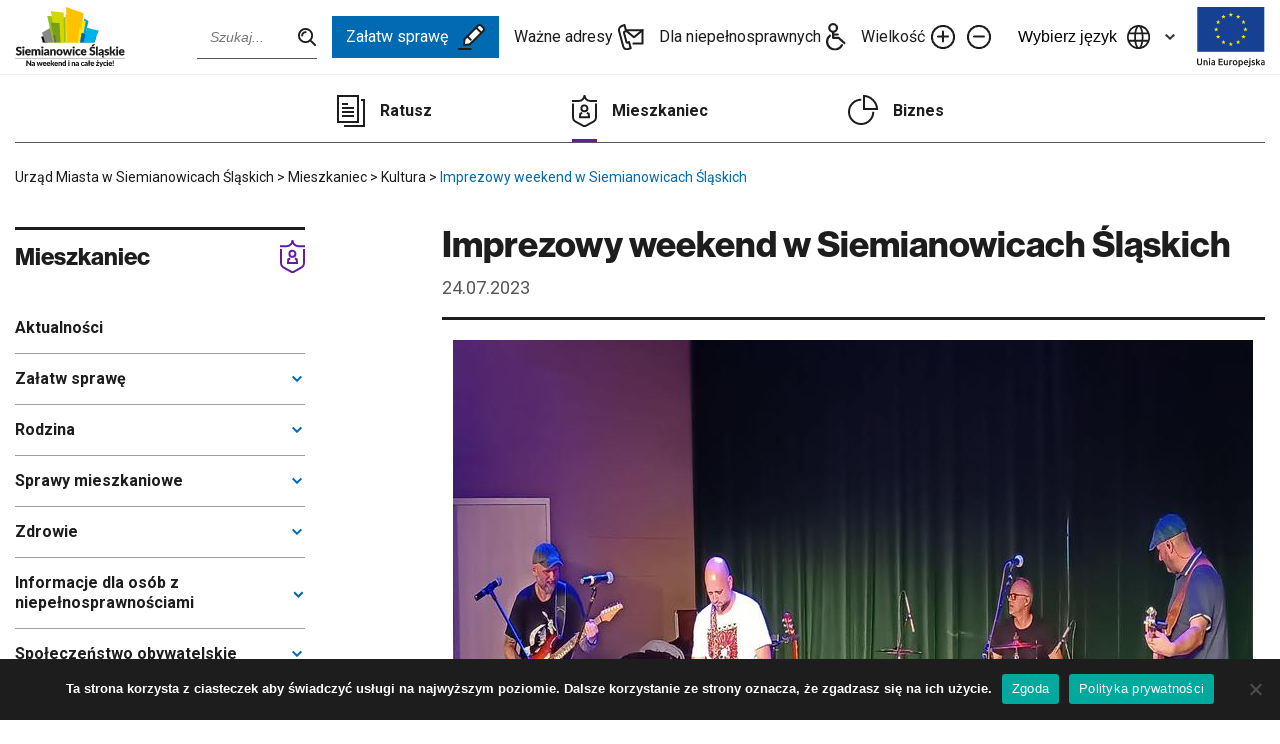

--- FILE ---
content_type: text/html; charset=UTF-8
request_url: https://siemianowice.pl/2023/07/imprezowy-weekend-w-siemianowicach-slaskich/
body_size: 92548
content:
<!doctype html>

	<html lang="pl-PL">

<head>
	<meta charset="UTF-8">
	<meta name="viewport" content="width=device-width, initial-scale=1">
	<link rel="profile" href="https://gmpg.org/xfn/11">

	<meta name='robots' content='index, follow, max-image-preview:large, max-snippet:-1, max-video-preview:-1' />
	<style>img:is([sizes="auto" i], [sizes^="auto," i]) { contain-intrinsic-size: 3000px 1500px }</style>
	
	<!-- This site is optimized with the Yoast SEO plugin v25.6 - https://yoast.com/wordpress/plugins/seo/ -->
	<title>Imprezowy weekend w Siemianowicach Śląskich - Urząd Miasta w Siemianowicach Śląskich</title>
	<link rel="canonical" href="https://siemianowice.pl/2023/07/imprezowy-weekend-w-siemianowicach-slaskich/" />
	<meta property="og:locale" content="pl_PL" />
	<meta property="og:type" content="article" />
	<meta property="og:title" content="Imprezowy weekend w Siemianowicach Śląskich - Urząd Miasta w Siemianowicach Śląskich" />
	<meta property="og:description" content="Miniony weekend przyniósł sporo muzycznych i nie tylko atrakcji, w których mogli wziąć udział mieszkańcy naszego miasta. W piątek, w SCK – Parku Tradycji odbył się koncert z cyklu Chill Time, podczas którego zaprezentował się zespół Tequila Sunrise. W sobotę tradycyjnie zaprosiliśmy Państwa do Amfiteatru w Parku Miejskim, gdzie można było posłuchać pieśni włoskich i [&hellip;]" />
	<meta property="og:url" content="https://siemianowice.pl/2023/07/imprezowy-weekend-w-siemianowicach-slaskich/" />
	<meta property="og:site_name" content="Urząd Miasta w Siemianowicach Śląskich" />
	<meta property="article:published_time" content="2023-07-24T13:31:10+00:00" />
	<meta property="article:modified_time" content="2023-07-24T13:31:11+00:00" />
	<meta property="og:image" content="https://siemianowice.pl/wp-content/uploads/2023/07/Na-scenie-SCK-Parku-Tradycji-zespol-Tequila-Sunrise.-Koncert-w-ramach-cyklu-Chill-Time.-Foto-Marek-Omelan.jpg" />
	<meta property="og:image:width" content="800" />
	<meta property="og:image:height" content="600" />
	<meta property="og:image:type" content="image/jpeg" />
	<meta name="author" content="Jan Litwiński - Urząd Miasta w Siemianowicach Śląskich" />
	<meta name="twitter:card" content="summary_large_image" />
	<meta name="twitter:label1" content="Napisane przez" />
	<meta name="twitter:data1" content="Jan Litwiński - Urząd Miasta w Siemianowicach Śląskich" />
	<meta name="twitter:label2" content="Szacowany czas czytania" />
	<meta name="twitter:data2" content="2 minuty" />
	<script type="application/ld+json" class="yoast-schema-graph">{"@context":"https://schema.org","@graph":[{"@type":"WebPage","@id":"https://siemianowice.pl/2023/07/imprezowy-weekend-w-siemianowicach-slaskich/","url":"https://siemianowice.pl/2023/07/imprezowy-weekend-w-siemianowicach-slaskich/","name":"Imprezowy weekend w Siemianowicach Śląskich - Urząd Miasta w Siemianowicach Śląskich","isPartOf":{"@id":"https://siemianowice.pl/#website"},"primaryImageOfPage":{"@id":"https://siemianowice.pl/2023/07/imprezowy-weekend-w-siemianowicach-slaskich/#primaryimage"},"image":{"@id":"https://siemianowice.pl/2023/07/imprezowy-weekend-w-siemianowicach-slaskich/#primaryimage"},"thumbnailUrl":"https://siemianowice.pl/wp-content/uploads/2023/07/Na-scenie-SCK-Parku-Tradycji-zespol-Tequila-Sunrise.-Koncert-w-ramach-cyklu-Chill-Time.-Foto-Marek-Omelan.jpg","datePublished":"2023-07-24T13:31:10+00:00","dateModified":"2023-07-24T13:31:11+00:00","author":{"@id":"https://siemianowice.pl/#/schema/person/7cccb3781a0df6c55c1d8663f8f1a420"},"breadcrumb":{"@id":"https://siemianowice.pl/2023/07/imprezowy-weekend-w-siemianowicach-slaskich/#breadcrumb"},"inLanguage":"pl-PL","potentialAction":[{"@type":"ReadAction","target":["https://siemianowice.pl/2023/07/imprezowy-weekend-w-siemianowicach-slaskich/"]}]},{"@type":"ImageObject","inLanguage":"pl-PL","@id":"https://siemianowice.pl/2023/07/imprezowy-weekend-w-siemianowicach-slaskich/#primaryimage","url":"https://siemianowice.pl/wp-content/uploads/2023/07/Na-scenie-SCK-Parku-Tradycji-zespol-Tequila-Sunrise.-Koncert-w-ramach-cyklu-Chill-Time.-Foto-Marek-Omelan.jpg","contentUrl":"https://siemianowice.pl/wp-content/uploads/2023/07/Na-scenie-SCK-Parku-Tradycji-zespol-Tequila-Sunrise.-Koncert-w-ramach-cyklu-Chill-Time.-Foto-Marek-Omelan.jpg","width":800,"height":600},{"@type":"BreadcrumbList","@id":"https://siemianowice.pl/2023/07/imprezowy-weekend-w-siemianowicach-slaskich/#breadcrumb","itemListElement":[{"@type":"ListItem","position":1,"name":"Strona główna","item":"https://siemianowice.pl/"},{"@type":"ListItem","position":2,"name":"Imprezowy weekend w Siemianowicach Śląskich"}]},{"@type":"WebSite","@id":"https://siemianowice.pl/#website","url":"https://siemianowice.pl/","name":"Urząd Miasta w Siemianowicach Śląskich","description":"","potentialAction":[{"@type":"SearchAction","target":{"@type":"EntryPoint","urlTemplate":"https://siemianowice.pl/?s={search_term_string}"},"query-input":{"@type":"PropertyValueSpecification","valueRequired":true,"valueName":"search_term_string"}}],"inLanguage":"pl-PL"},{"@type":"Person","@id":"https://siemianowice.pl/#/schema/person/7cccb3781a0df6c55c1d8663f8f1a420","name":"Jan Litwiński - Urząd Miasta w Siemianowicach Śląskich","image":{"@type":"ImageObject","inLanguage":"pl-PL","@id":"https://siemianowice.pl/#/schema/person/image/","url":"https://secure.gravatar.com/avatar/681a7f2d1ed28e4123f12af0deb3dc4963c4f23574691703eceb2358d26e57ed?s=96&d=mm&r=g","contentUrl":"https://secure.gravatar.com/avatar/681a7f2d1ed28e4123f12af0deb3dc4963c4f23574691703eceb2358d26e57ed?s=96&d=mm&r=g","caption":"Jan Litwiński - Urząd Miasta w Siemianowicach Śląskich"},"url":"https://siemianowice.pl/author/jlitwinski/"}]}</script>
	<!-- / Yoast SEO plugin. -->


<link rel='dns-prefetch' href='//translate.google.com' />
<link rel='dns-prefetch' href='//fonts.googleapis.com' />
<link rel='dns-prefetch' href='//use.typekit.net' />
<link rel="alternate" type="application/rss+xml" title="Urząd Miasta w Siemianowicach Śląskich &raquo; Kanał z wpisami" href="https://siemianowice.pl/feed/" />
<link rel="alternate" type="application/rss+xml" title="Urząd Miasta w Siemianowicach Śląskich &raquo; Kanał z komentarzami" href="https://siemianowice.pl/comments/feed/" />
<link rel='stylesheet' id='wp-block-library-css' href='https://siemianowice.pl/wp-includes/css/dist/block-library/style.min.css?ver=6.8.3' media='all' />
<style id='classic-theme-styles-inline-css'>
/*! This file is auto-generated */
.wp-block-button__link{color:#fff;background-color:#32373c;border-radius:9999px;box-shadow:none;text-decoration:none;padding:calc(.667em + 2px) calc(1.333em + 2px);font-size:1.125em}.wp-block-file__button{background:#32373c;color:#fff;text-decoration:none}
</style>
<style id='qsm-quiz-style-inline-css'>


</style>
<style id='global-styles-inline-css'>
:root{--wp--preset--aspect-ratio--square: 1;--wp--preset--aspect-ratio--4-3: 4/3;--wp--preset--aspect-ratio--3-4: 3/4;--wp--preset--aspect-ratio--3-2: 3/2;--wp--preset--aspect-ratio--2-3: 2/3;--wp--preset--aspect-ratio--16-9: 16/9;--wp--preset--aspect-ratio--9-16: 9/16;--wp--preset--color--black: #000000;--wp--preset--color--cyan-bluish-gray: #abb8c3;--wp--preset--color--white: #ffffff;--wp--preset--color--pale-pink: #f78da7;--wp--preset--color--vivid-red: #cf2e2e;--wp--preset--color--luminous-vivid-orange: #ff6900;--wp--preset--color--luminous-vivid-amber: #fcb900;--wp--preset--color--light-green-cyan: #7bdcb5;--wp--preset--color--vivid-green-cyan: #00d084;--wp--preset--color--pale-cyan-blue: #8ed1fc;--wp--preset--color--vivid-cyan-blue: #0693e3;--wp--preset--color--vivid-purple: #9b51e0;--wp--preset--gradient--vivid-cyan-blue-to-vivid-purple: linear-gradient(135deg,rgba(6,147,227,1) 0%,rgb(155,81,224) 100%);--wp--preset--gradient--light-green-cyan-to-vivid-green-cyan: linear-gradient(135deg,rgb(122,220,180) 0%,rgb(0,208,130) 100%);--wp--preset--gradient--luminous-vivid-amber-to-luminous-vivid-orange: linear-gradient(135deg,rgba(252,185,0,1) 0%,rgba(255,105,0,1) 100%);--wp--preset--gradient--luminous-vivid-orange-to-vivid-red: linear-gradient(135deg,rgba(255,105,0,1) 0%,rgb(207,46,46) 100%);--wp--preset--gradient--very-light-gray-to-cyan-bluish-gray: linear-gradient(135deg,rgb(238,238,238) 0%,rgb(169,184,195) 100%);--wp--preset--gradient--cool-to-warm-spectrum: linear-gradient(135deg,rgb(74,234,220) 0%,rgb(151,120,209) 20%,rgb(207,42,186) 40%,rgb(238,44,130) 60%,rgb(251,105,98) 80%,rgb(254,248,76) 100%);--wp--preset--gradient--blush-light-purple: linear-gradient(135deg,rgb(255,206,236) 0%,rgb(152,150,240) 100%);--wp--preset--gradient--blush-bordeaux: linear-gradient(135deg,rgb(254,205,165) 0%,rgb(254,45,45) 50%,rgb(107,0,62) 100%);--wp--preset--gradient--luminous-dusk: linear-gradient(135deg,rgb(255,203,112) 0%,rgb(199,81,192) 50%,rgb(65,88,208) 100%);--wp--preset--gradient--pale-ocean: linear-gradient(135deg,rgb(255,245,203) 0%,rgb(182,227,212) 50%,rgb(51,167,181) 100%);--wp--preset--gradient--electric-grass: linear-gradient(135deg,rgb(202,248,128) 0%,rgb(113,206,126) 100%);--wp--preset--gradient--midnight: linear-gradient(135deg,rgb(2,3,129) 0%,rgb(40,116,252) 100%);--wp--preset--font-size--small: 13px;--wp--preset--font-size--medium: 20px;--wp--preset--font-size--large: 36px;--wp--preset--font-size--x-large: 42px;--wp--preset--spacing--20: 0.44rem;--wp--preset--spacing--30: 0.67rem;--wp--preset--spacing--40: 1rem;--wp--preset--spacing--50: 1.5rem;--wp--preset--spacing--60: 2.25rem;--wp--preset--spacing--70: 3.38rem;--wp--preset--spacing--80: 5.06rem;--wp--preset--shadow--natural: 6px 6px 9px rgba(0, 0, 0, 0.2);--wp--preset--shadow--deep: 12px 12px 50px rgba(0, 0, 0, 0.4);--wp--preset--shadow--sharp: 6px 6px 0px rgba(0, 0, 0, 0.2);--wp--preset--shadow--outlined: 6px 6px 0px -3px rgba(255, 255, 255, 1), 6px 6px rgba(0, 0, 0, 1);--wp--preset--shadow--crisp: 6px 6px 0px rgba(0, 0, 0, 1);}:where(.is-layout-flex){gap: 0.5em;}:where(.is-layout-grid){gap: 0.5em;}body .is-layout-flex{display: flex;}.is-layout-flex{flex-wrap: wrap;align-items: center;}.is-layout-flex > :is(*, div){margin: 0;}body .is-layout-grid{display: grid;}.is-layout-grid > :is(*, div){margin: 0;}:where(.wp-block-columns.is-layout-flex){gap: 2em;}:where(.wp-block-columns.is-layout-grid){gap: 2em;}:where(.wp-block-post-template.is-layout-flex){gap: 1.25em;}:where(.wp-block-post-template.is-layout-grid){gap: 1.25em;}.has-black-color{color: var(--wp--preset--color--black) !important;}.has-cyan-bluish-gray-color{color: var(--wp--preset--color--cyan-bluish-gray) !important;}.has-white-color{color: var(--wp--preset--color--white) !important;}.has-pale-pink-color{color: var(--wp--preset--color--pale-pink) !important;}.has-vivid-red-color{color: var(--wp--preset--color--vivid-red) !important;}.has-luminous-vivid-orange-color{color: var(--wp--preset--color--luminous-vivid-orange) !important;}.has-luminous-vivid-amber-color{color: var(--wp--preset--color--luminous-vivid-amber) !important;}.has-light-green-cyan-color{color: var(--wp--preset--color--light-green-cyan) !important;}.has-vivid-green-cyan-color{color: var(--wp--preset--color--vivid-green-cyan) !important;}.has-pale-cyan-blue-color{color: var(--wp--preset--color--pale-cyan-blue) !important;}.has-vivid-cyan-blue-color{color: var(--wp--preset--color--vivid-cyan-blue) !important;}.has-vivid-purple-color{color: var(--wp--preset--color--vivid-purple) !important;}.has-black-background-color{background-color: var(--wp--preset--color--black) !important;}.has-cyan-bluish-gray-background-color{background-color: var(--wp--preset--color--cyan-bluish-gray) !important;}.has-white-background-color{background-color: var(--wp--preset--color--white) !important;}.has-pale-pink-background-color{background-color: var(--wp--preset--color--pale-pink) !important;}.has-vivid-red-background-color{background-color: var(--wp--preset--color--vivid-red) !important;}.has-luminous-vivid-orange-background-color{background-color: var(--wp--preset--color--luminous-vivid-orange) !important;}.has-luminous-vivid-amber-background-color{background-color: var(--wp--preset--color--luminous-vivid-amber) !important;}.has-light-green-cyan-background-color{background-color: var(--wp--preset--color--light-green-cyan) !important;}.has-vivid-green-cyan-background-color{background-color: var(--wp--preset--color--vivid-green-cyan) !important;}.has-pale-cyan-blue-background-color{background-color: var(--wp--preset--color--pale-cyan-blue) !important;}.has-vivid-cyan-blue-background-color{background-color: var(--wp--preset--color--vivid-cyan-blue) !important;}.has-vivid-purple-background-color{background-color: var(--wp--preset--color--vivid-purple) !important;}.has-black-border-color{border-color: var(--wp--preset--color--black) !important;}.has-cyan-bluish-gray-border-color{border-color: var(--wp--preset--color--cyan-bluish-gray) !important;}.has-white-border-color{border-color: var(--wp--preset--color--white) !important;}.has-pale-pink-border-color{border-color: var(--wp--preset--color--pale-pink) !important;}.has-vivid-red-border-color{border-color: var(--wp--preset--color--vivid-red) !important;}.has-luminous-vivid-orange-border-color{border-color: var(--wp--preset--color--luminous-vivid-orange) !important;}.has-luminous-vivid-amber-border-color{border-color: var(--wp--preset--color--luminous-vivid-amber) !important;}.has-light-green-cyan-border-color{border-color: var(--wp--preset--color--light-green-cyan) !important;}.has-vivid-green-cyan-border-color{border-color: var(--wp--preset--color--vivid-green-cyan) !important;}.has-pale-cyan-blue-border-color{border-color: var(--wp--preset--color--pale-cyan-blue) !important;}.has-vivid-cyan-blue-border-color{border-color: var(--wp--preset--color--vivid-cyan-blue) !important;}.has-vivid-purple-border-color{border-color: var(--wp--preset--color--vivid-purple) !important;}.has-vivid-cyan-blue-to-vivid-purple-gradient-background{background: var(--wp--preset--gradient--vivid-cyan-blue-to-vivid-purple) !important;}.has-light-green-cyan-to-vivid-green-cyan-gradient-background{background: var(--wp--preset--gradient--light-green-cyan-to-vivid-green-cyan) !important;}.has-luminous-vivid-amber-to-luminous-vivid-orange-gradient-background{background: var(--wp--preset--gradient--luminous-vivid-amber-to-luminous-vivid-orange) !important;}.has-luminous-vivid-orange-to-vivid-red-gradient-background{background: var(--wp--preset--gradient--luminous-vivid-orange-to-vivid-red) !important;}.has-very-light-gray-to-cyan-bluish-gray-gradient-background{background: var(--wp--preset--gradient--very-light-gray-to-cyan-bluish-gray) !important;}.has-cool-to-warm-spectrum-gradient-background{background: var(--wp--preset--gradient--cool-to-warm-spectrum) !important;}.has-blush-light-purple-gradient-background{background: var(--wp--preset--gradient--blush-light-purple) !important;}.has-blush-bordeaux-gradient-background{background: var(--wp--preset--gradient--blush-bordeaux) !important;}.has-luminous-dusk-gradient-background{background: var(--wp--preset--gradient--luminous-dusk) !important;}.has-pale-ocean-gradient-background{background: var(--wp--preset--gradient--pale-ocean) !important;}.has-electric-grass-gradient-background{background: var(--wp--preset--gradient--electric-grass) !important;}.has-midnight-gradient-background{background: var(--wp--preset--gradient--midnight) !important;}.has-small-font-size{font-size: var(--wp--preset--font-size--small) !important;}.has-medium-font-size{font-size: var(--wp--preset--font-size--medium) !important;}.has-large-font-size{font-size: var(--wp--preset--font-size--large) !important;}.has-x-large-font-size{font-size: var(--wp--preset--font-size--x-large) !important;}
:where(.wp-block-post-template.is-layout-flex){gap: 1.25em;}:where(.wp-block-post-template.is-layout-grid){gap: 1.25em;}
:where(.wp-block-columns.is-layout-flex){gap: 2em;}:where(.wp-block-columns.is-layout-grid){gap: 2em;}
:root :where(.wp-block-pullquote){font-size: 1.5em;line-height: 1.6;}
</style>
<link rel='stylesheet' id='contact-form-7-css' href='https://siemianowice.pl/wp-content/plugins/contact-form-7/includes/css/styles.css?ver=6.1.1' media='all' />
<link rel='stylesheet' id='cookie-notice-front-css' href='https://siemianowice.pl/wp-content/plugins/cookie-notice/css/front.min.css?ver=2.5.7' media='all' />
<link rel='stylesheet' id='google-language-translator-css' href='https://siemianowice.pl/wp-content/plugins/google-language-translator/css/style.css?ver=6.0.20' media='' />
<link rel='stylesheet' id='responsive-lightbox-swipebox-css' href='https://siemianowice.pl/wp-content/plugins/responsive-lightbox/assets/swipebox/swipebox.min.css?ver=1.5.2' media='all' />
<link rel='stylesheet' id='ums-style-css' href='https://siemianowice.pl/wp-content/themes/ums/style.css?ver=1.3.5' media='all' />
<link rel='stylesheet' id='ums-fonts-google-css' href='//fonts.googleapis.com/css2?family=Roboto%3Awght%40300%3B400%3B500%3B700&#038;display=swap&#038;ver=1.3.5' media='all' />
<link rel='stylesheet' id='ums-fonts-typekit-css' href='//use.typekit.net/izl4knn.css?ver=1.3.5' media='all' />
<link rel='stylesheet' id='ums-main-css' href='https://siemianowice.pl/wp-content/themes/ums/dist/css/main.css?ver=1.3.5' media='all' />
<link rel='stylesheet' id='ums-tweaks-css' href='https://siemianowice.pl/wp-content/themes/ums/dist/css/tweaks.css?ver=1.3.5' media='all' />
<link rel='stylesheet' id='ums-print-css' href='https://siemianowice.pl/wp-content/themes/ums/dist/css/print.css?ver=1.3.5' media='print' />
<link rel='stylesheet' id='newsletter-css' href='https://siemianowice.pl/wp-content/plugins/newsletter/style.css?ver=8.9.3' media='all' />
<script id="cookie-notice-front-js-before">
var cnArgs = {"ajaxUrl":"https:\/\/siemianowice.pl\/wp-admin\/admin-ajax.php","nonce":"12cdae6f50","hideEffect":"fade","position":"bottom","onScroll":false,"onScrollOffset":100,"onClick":false,"cookieName":"cookie_notice_accepted","cookieTime":2592000,"cookieTimeRejected":2592000,"globalCookie":false,"redirection":false,"cache":true,"revokeCookies":false,"revokeCookiesOpt":"automatic"};
</script>
<script src="https://siemianowice.pl/wp-content/plugins/cookie-notice/js/front.min.js?ver=2.5.7" id="cookie-notice-front-js"></script>
<script src="https://siemianowice.pl/wp-includes/js/jquery/jquery.min.js?ver=3.7.1" id="jquery-core-js"></script>
<script src="https://siemianowice.pl/wp-includes/js/jquery/jquery-migrate.min.js?ver=3.4.1" id="jquery-migrate-js"></script>
<script src="https://siemianowice.pl/wp-content/plugins/responsive-lightbox/assets/swipebox/jquery.swipebox.min.js?ver=1.5.2" id="responsive-lightbox-swipebox-js"></script>
<script src="https://siemianowice.pl/wp-includes/js/underscore.min.js?ver=1.13.7" id="underscore-js"></script>
<script src="https://siemianowice.pl/wp-content/plugins/responsive-lightbox/assets/infinitescroll/infinite-scroll.pkgd.min.js?ver=4.0.1" id="responsive-lightbox-infinite-scroll-js"></script>
<script id="responsive-lightbox-js-before">
var rlArgs = {"script":"swipebox","selector":"lightbox","customEvents":"","activeGalleries":true,"animation":true,"hideCloseButtonOnMobile":false,"removeBarsOnMobile":false,"hideBars":true,"hideBarsDelay":5000,"videoMaxWidth":1080,"useSVG":true,"loopAtEnd":false,"woocommerce_gallery":false,"ajaxurl":"https:\/\/siemianowice.pl\/wp-admin\/admin-ajax.php","nonce":"6cb5d1f7a9","preview":false,"postId":34401,"scriptExtension":false};
</script>
<script src="https://siemianowice.pl/wp-content/plugins/responsive-lightbox/js/front.js?ver=2.5.2" id="responsive-lightbox-js"></script>
<link rel="https://api.w.org/" href="https://siemianowice.pl/wp-json/" /><link rel="alternate" title="JSON" type="application/json" href="https://siemianowice.pl/wp-json/wp/v2/posts/34401" /><link rel="EditURI" type="application/rsd+xml" title="RSD" href="https://siemianowice.pl/xmlrpc.php?rsd" />

<link rel='shortlink' href='https://siemianowice.pl/?p=34401' />
<link rel="alternate" title="oEmbed (JSON)" type="application/json+oembed" href="https://siemianowice.pl/wp-json/oembed/1.0/embed?url=https%3A%2F%2Fsiemianowice.pl%2F2023%2F07%2Fimprezowy-weekend-w-siemianowicach-slaskich%2F" />
<link rel="alternate" title="oEmbed (XML)" type="text/xml+oembed" href="https://siemianowice.pl/wp-json/oembed/1.0/embed?url=https%3A%2F%2Fsiemianowice.pl%2F2023%2F07%2Fimprezowy-weekend-w-siemianowicach-slaskich%2F&#038;format=xml" />
<style>p.hello{font-size:12px;color:darkgray;}#google_language_translator,#flags{text-align:left;}#google_language_translator,#language{clear:both;width:160px;text-align:right;}#language{float:right;}#flags{text-align:right;width:165px;float:right;clear:right;}#flags ul{float:right!important;}p.hello{text-align:right;float:right;clear:both;}.glt-clear{height:0px;clear:both;margin:0px;padding:0px;}#flags{width:165px;}#flags a{display:inline-block;margin-left:2px;}#google_language_translator a{display:none!important;}div.skiptranslate.goog-te-gadget{display:inline!important;}.goog-te-gadget{color:transparent!important;}.goog-te-gadget{font-size:0px!important;}.goog-branding{display:none;}.goog-tooltip{display: none!important;}.goog-tooltip:hover{display: none!important;}.goog-text-highlight{background-color:transparent!important;border:none!important;box-shadow:none!important;}#google_language_translator{display:none;}#google_language_translator select.goog-te-combo{color:#32373c;}div.skiptranslate{display:none!important;}body{top:0px!important;}#goog-gt-{display:none!important;}font font{background-color:transparent!important;box-shadow:none!important;position:initial!important;}#glt-translate-trigger{left:20px;right:auto;}#glt-translate-trigger > span{color:#ffffff;}#glt-translate-trigger{background:#f89406;}.goog-te-gadget .goog-te-combo{width:100%;}</style>		<script>
			document.documentElement.className = document.documentElement.className.replace('no-js', 'js');
		</script>
				<style>
			.no-js img.lazyload {
				display: none;
			}

			figure.wp-block-image img.lazyloading {
				min-width: 150px;
			}

			.lazyload,
			.lazyloading {
				--smush-placeholder-width: 100px;
				--smush-placeholder-aspect-ratio: 1/1;
				width: var(--smush-placeholder-width) !important;
				aspect-ratio: var(--smush-placeholder-aspect-ratio) !important;
			}

						.lazyload, .lazyloading {
				opacity: 0;
			}

			.lazyloaded {
				opacity: 1;
				transition: opacity 400ms;
				transition-delay: 0ms;
			}

					</style>
		<link rel="icon" href="https://siemianowice.pl/wp-content/uploads/2021/07/cropped-fav-32x32.png" sizes="32x32" />
<link rel="icon" href="https://siemianowice.pl/wp-content/uploads/2021/07/cropped-fav-192x192.png" sizes="192x192" />
<link rel="apple-touch-icon" href="https://siemianowice.pl/wp-content/uploads/2021/07/cropped-fav-180x180.png" />
<meta name="msapplication-TileImage" content="https://siemianowice.pl/wp-content/uploads/2021/07/cropped-fav-270x270.png" />
		<style id="wp-custom-css">
			@media (min-width: 1300.01px) {
	.section-index.section-news {
		margin-top: -44px;
	}
}

/* Embeds */
.editor iframe {
	width: 100%;
	height: auto;
	aspect-ratio: 16/9;
}

.alm-paging {
	display: none;
}

@media (max-width: 1024px) {
	.wp-block-gallery.has-nested-images figure.wp-block-image figcaption {
		position: static;
		background-color: #1d1d1d;
		padding: 0.5rem;
	}

	#swipebox-title {
		padding-left: 0.5rem;
		padding-right: 3rem;
		padding-top: 0.5rem;
		line-height: 1.25;
	}
}		</style>
		</head>

	<script>
<!-- Global site tag (gtag.js) - Google Analytics -->


  window.dataLayer = window.dataLayer || [];
  function gtag(){dataLayer.push(arguments);}
  gtag('js', new Date());

  gtag('config', 'G-MHP8YH8EQB');
</script>
<body data-rsssl=1 class="wp-singular post-template-default single single-post postid-34401 single-format-standard wp-theme-ums cookies-not-set">
	
	<a class="skip-link screen-reader-text offscreen" href="#main-content">Pomiń górne menu</a>
			<a class="skip-link screen-reader-text offscreen" href="#main-content-entry">Przejdź bezpośrednio do treści</a>
	
	<div class="navbar">
		<div class="container">
			<div class="navbar-inner">

				
				<a aria-label="Przejdź do strony głównej" title="Przejdź do strony głównej" href="https://siemianowice.pl" class="navbar-logo">
											<img class="navbar-logo-desktop lazyload" data-src="https://siemianowice.pl/wp-content/themes/ums/dist/assets/img/global/logo-black.svg" alt="Urząd Miasta Siemianowice" src="[data-uri]">
						<img class="navbar-logo-mobile lazyload" data-src="https://siemianowice.pl/wp-content/themes/ums/dist/assets/img/global/logo-black-clean.svg" alt="Urząd Miasta Siemianowice" src="[data-uri]">
									</a>

				<div class="navbar-menus">

											<form action="https://siemianowice.pl/" class="navbar-search">
							<input name="s" type="text" class="navbar-search-input" aria-label="Wpisz szukaną frazę" placeholder="Szukaj...">
						</form>
					
					<ul class="navbar-nav no-list">
													<li>
								<a class="navbar-nav-external" rel="noopener" target="_blank" href="http://bip.msiemianowicesl.finn.pl/">
									<img data-src="https://siemianowice.pl/wp-content/themes/ums/dist/assets/img/global/bip-logo.png" alt="BIP" src="[data-uri]" class="lazyload">
								</a>
							</li>
						
													<li>
								<a class="navbar-get-done" href="https://siemianowice.pl/zalatw-sprawe/godziny-otwarcia/">
									Załatw sprawę
									<svg xmlns="http://www.w3.org/2000/svg" width="27.655" height="26.74" viewBox="0 0 27.655 26.74">
										<g id="Group_3808" data-name="Group 3808" transform="translate(-50.646 -38.351)">
											<path id="Path_742" data-name="Path 742" d="M63.283,62.4H51.141" transform="translate(0.505 1.695)" fill="none" stroke="#1d1d1d" stroke-linecap="round" stroke-linejoin="round" stroke-width="2" />
											<path id="Path_743" data-name="Path 743" d="M55.96,59.437l.631-5.968L70.563,39.5a2.185,2.185,0,0,1,1.557-.65,2.057,2.057,0,0,1,1.464.6l2.368,2.369a2.056,2.056,0,0,1,.6,1.5,2.195,2.195,0,0,1-.651,1.521L61.931,58.8l-5.967.636Z" transform="translate(0.749 0.505)" fill="none" stroke="#1d1d1d" stroke-linecap="round" stroke-linejoin="round" stroke-width="2" />
											<line id="Line_272" data-name="Line 272" x2="3.559" y2="3.435" transform="translate(60.229 51.085)" fill="none" stroke="#1d1d1d" stroke-linecap="round" stroke-linejoin="round" stroke-width="2" />
											<line id="Line_273" data-name="Line 273" x1="5.338" y1="5.338" transform="translate(69.221 42.093)" fill="none" stroke="#1d1d1d" stroke-linecap="round" stroke-linejoin="round" stroke-width="2" />
										</g>
									</svg>
								</a>
							</li>
						
													<li>
								<a href="https://siemianowice.pl/wazne-adresy/">
									Ważne adresy
									<img data-src="https://siemianowice.pl/wp-content/themes/ums/dist/assets/img/ico/ico-addresses.svg" alt="" src="[data-uri]" class="lazyload">
								</a>
							</li>
						
													<li>
								<a href="https://siemianowice.pl/niepelnosprawnosc/">
									Dla niepełnosprawnych
									<img data-src="https://siemianowice.pl/wp-content/themes/ums/dist/assets/img/ico/ico-a11y.svg" alt="" src="[data-uri]" class="lazyload">
								</a>
							</li>
											</ul>

					<ul class="navbar-actions no-list">
						<li>
							Wielkość
							<button class="navbar-accessibility-button navbar-action-plus" data-a11y="font-plus">
								<img aria-label="Zwiększ rozmiar tekstu" data-src="https://siemianowice.pl/wp-content/themes/ums/dist/assets/img/ico/ico-font-plus.svg" alt="" src="[data-uri]" class="lazyload">
							</button>
						</li>
						<li>
							<button class="navbar-accessibility-button navbar-action-minus" data-a11y="font-minus">
								<img aria-label="Zmniejsz rozmiar tekstu" data-src="https://siemianowice.pl/wp-content/themes/ums/dist/assets/img/ico/ico-font-minus.svg" alt="" src="[data-uri]" class="lazyload">
							</button>
						</li>
					</ul>

					<div class="navbar-languages">
						<button class="navbar-languages-toggle">
							<div class="navbar-languages-toggle-label">
								<img aria-label="Zmień język strony" data-src="https://siemianowice.pl/wp-content/themes/ums/dist/assets/img/ico/ico-languages.svg" alt="Wybierz język" src="[data-uri]" class="lazyload">
								Wybierz język
							</div>

							<div class="navbar-languages-toggle-ico">
								<svg xmlns="http://www.w3.org/2000/svg" width="9.4" height="6.1" viewBox="0 0 9.4 6.1">
									<path d="M6.7,8.1,2,3.4,3.4,2,6.7,5.3,10,2l1.4,1.4Z" transform="translate(-2 -2)" fill="#333" />
								</svg>
							</div>
						</button>
						<div class="navbar-languages-list">
							<div id="flags" class="size18"><ul id="sortable" class="ui-sortable" style="float:left"><li id="Czech"><a href="#" title="Czech" class="nturl notranslate cs flag Czech"></a></li><li id="English"><a href="#" title="English" class="nturl notranslate en flag English"></a></li><li id="French"><a href="#" title="French" class="nturl notranslate fr flag French"></a></li><li id="German"><a href="#" title="German" class="nturl notranslate de flag German"></a></li><li id="Hungarian"><a href="#" title="Hungarian" class="nturl notranslate hu flag Hungarian"></a></li><li id="Italian"><a href="#" title="Italian" class="nturl notranslate it flag Italian"></a></li><li id="Polish"><a href="#" title="Polish" class="nturl notranslate pl flag Polish"></a></li><li id="Russian"><a href="#" title="Russian" class="nturl notranslate ru flag Russian"></a></li><li id="Ukrainian"><a href="#" title="Ukrainian" class="nturl notranslate uk flag Ukrainian"></a></li></ul></div><div id="google_language_translator" class="default-language-pl"></div>						</div>
					</div>

											<a rel="noopener" class="navbar-ue-logo" target="_blank" href="https://siemianowice.pl/programy-pomocowe/fundusze-ue/">
							<img data-src="https://siemianowice.pl/wp-content/themes/ums/dist/assets/img/global/ue-logo-small.svg" alt="Unia Europejska" src="[data-uri]" class="lazyload">
						</a>
					
											<a class="navbar-bip-logo" rel="noopener" target="_blank" href="http://bip.msiemianowicesl.finn.pl/">
							<img data-src="https://siemianowice.pl/wp-content/themes/ums/dist/assets/img/global/bip-logo.png" alt="BIP" src="[data-uri]" class="lazyload">
						</a>
					
					<style>
						.navbar-bip-logo {
							display: inline-block;
							margin-right: 1rem;
						}

						.navbar-bip-logo img {
							height: 2.5rem;
						}

						@media (min-width: 1024px) {
							.navbar-bip-logo {
								display: none;
							}
						}

						@media (max-width: 1024px) {
							.navbar-ue-logo {
								display: inline-block;
								margin-left: 0;
								margin-right: 1rem;
							}

							.menu-toggler-ico,
							.mobile-link-ico {
								width: 30px;
							}
						}

						@media (max-width: 359.98px) {
							.navbar-logo {
								width: 100px;
							}

							.navbar-bip-logo,
							.navbar-ue-logo {
								margin-right: 0.75rem;
							}

							.navbar-bip-logo img {
								height: 2.25rem;
							}

							.navbar-ue-logo img {
								height: 1.75rem;
							}
						}
					</style>

					<div class="navbar-toggler">
						<div class="menu-toggler-label">Menu</div>
						<div class="menu-toggler-ico">
							<img aria-label="Pokaż menu" data-src="https://siemianowice.pl/wp-content/themes/ums/dist/assets/img/ico/ico-menu-toggler.svg" alt="" src="[data-uri]" class="lazyload">
						</div>
					</div>

				</div>

			</div>
		</div>
	</div>

	
	<div class="navbar-mobile">
		<ul class="navbar-mobile-menu no-list">

							<li>
					<a class="navbar-get-done" href="https://siemianowice.pl/zalatw-sprawe/godziny-otwarcia/">
						Załatw sprawę
						<svg xmlns="http://www.w3.org/2000/svg" width="27.655" height="26.74" viewBox="0 0 27.655 26.74">
							<g id="Group_3808" data-name="Group 3808" transform="translate(-50.646 -38.351)">
								<path id="Path_742" data-name="Path 742" d="M63.283,62.4H51.141" transform="translate(0.505 1.695)" fill="none" stroke="#1d1d1d" stroke-linecap="round" stroke-linejoin="round" stroke-width="2" />
								<path id="Path_743" data-name="Path 743" d="M55.96,59.437l.631-5.968L70.563,39.5a2.185,2.185,0,0,1,1.557-.65,2.057,2.057,0,0,1,1.464.6l2.368,2.369a2.056,2.056,0,0,1,.6,1.5,2.195,2.195,0,0,1-.651,1.521L61.931,58.8l-5.967.636Z" transform="translate(0.749 0.505)" fill="none" stroke="#1d1d1d" stroke-linecap="round" stroke-linejoin="round" stroke-width="2" />
								<line id="Line_272" data-name="Line 272" x2="3.559" y2="3.435" transform="translate(60.229 51.085)" fill="none" stroke="#1d1d1d" stroke-linecap="round" stroke-linejoin="round" stroke-width="2" />
								<line id="Line_273" data-name="Line 273" x1="5.338" y1="5.338" transform="translate(69.221 42.093)" fill="none" stroke="#1d1d1d" stroke-linecap="round" stroke-linejoin="round" stroke-width="2" />
							</g>
						</svg>
					</a>
				</li>
			
							<li>
					<a class="navbar-mobile-element" href="https://siemianowice.pl/wazne-adresy/">
						<div class="mobile-link-label">Ważne adresy</div>
						<div class="mobile-link-ico">
							<img data-src="https://siemianowice.pl/wp-content/themes/ums/dist/assets/img/ico/ico-addresses.svg" alt="" src="[data-uri]" class="lazyload">
						</div>
					</a>
				</li>
			
							<li>
					<a class="navbar-mobile-element" href="https://siemianowice.pl/niepelnosprawnosc/">
						<div class="mobile-link-label">Dla niepełnosprawnych</div>
						<div class="mobile-link-ico">
							<img data-src="https://siemianowice.pl/wp-content/themes/ums/dist/assets/img/ico/ico-a11y.svg" alt="" src="[data-uri]" class="lazyload">
						</div>
					</a>
				</li>
			
			<li>
				<div class="navbar-mobile-element navbar-accessibility-button" data-a11y="font-plus" aria-label="Zwiększ rozmiar tekstu">
					<div class="mobile-link-label">Zwiększ rozmiar tekstu</div>
					<div class="mobile-link-ico">
						<img class="navbar-action-plus lazyload" data-src="https://siemianowice.pl/wp-content/themes/ums/dist/assets/img/ico/ico-font-plus.svg" alt="Zwiększ rozmiar tekstu" src="[data-uri]">
					</div>
				</div>
			</li>
			<li>
				<div class="navbar-mobile-element navbar-accessibility-button" data-a11y="font-minus" aria-label="Zmniejsz rozmiar tekstu">
					<div class="mobile-link-label">Zmniejsz rozmiar tekstu</div>
					<div class="mobile-link-ico">
						<img class="navbar-action-minus lazyload" data-src="https://siemianowice.pl/wp-content/themes/ums/dist/assets/img/ico/ico-font-minus.svg" alt="Zmniejsz rozmiar tekstu" src="[data-uri]">
					</div>
				</div>
			</li>
			<li>
				<div class="navbar-mobile-element">
					<div class="mobile-link-label">Wybierz język</div>
					<div class="mobile-link-ico">
						<img aria-label="Zmień język strony" data-src="https://siemianowice.pl/wp-content/themes/ums/dist/assets/img/ico/ico-languages.svg" alt="Wybierz język" src="[data-uri]" class="lazyload">
					</div>
					</a>
			</li>
		</ul>

		<div class="navbar-mobile-languages">
			<div id="flags" class="size18"><ul id="sortable" class="ui-sortable" style="float:left"><li id="Czech"><a href="#" title="Czech" class="nturl notranslate cs flag Czech"></a></li><li id="English"><a href="#" title="English" class="nturl notranslate en flag English"></a></li><li id="French"><a href="#" title="French" class="nturl notranslate fr flag French"></a></li><li id="German"><a href="#" title="German" class="nturl notranslate de flag German"></a></li><li id="Hungarian"><a href="#" title="Hungarian" class="nturl notranslate hu flag Hungarian"></a></li><li id="Italian"><a href="#" title="Italian" class="nturl notranslate it flag Italian"></a></li><li id="Polish"><a href="#" title="Polish" class="nturl notranslate pl flag Polish"></a></li><li id="Russian"><a href="#" title="Russian" class="nturl notranslate ru flag Russian"></a></li><li id="Ukrainian"><a href="#" title="Ukrainian" class="nturl notranslate uk flag Ukrainian"></a></li></ul></div><div id="google_language_translator" class="default-language-pl"></div>		</div>

		<div class="mobile-link-label mobile-link-label-scl">My w social media</div>

		<ul class="scl-list scl-list-mobile no-list">
							<li><a target="_blank" rel="noopener" href="https://www.facebook.com/siemianowice.dobreboslaskie/"><img data-src="https://siemianowice.pl/wp-content/themes/ums/dist/assets/img/ico/scl-fb.svg" alt="Nasze konto na Facebooku" src="[data-uri]" class="lazyload"></a></li>
			
							<li><a target="_blank" rel="noopener" href="https://www.youtube.com/user/SiemianowiceSl"><img data-src="https://siemianowice.pl/wp-content/themes/ums/dist/assets/img/ico/scl-yt.svg" alt="Nasz kanał na YouTube" src="[data-uri]" class="lazyload"></a></li>
			
							<li><a target="_blank" rel="noopener" href="https://twitter.com/sieslaskie"><img data-src="https://siemianowice.pl/wp-content/themes/ums/dist/assets/img/ico/scl-twitter.svg" alt="Nasz profil na Twitterze" src="[data-uri]" class="lazyload"></a></li>
			
							<li><a target="_blank" rel="noopener" href="https://www.instagram.com/siemianowicedobreboslaskie/"><img data-src="https://siemianowice.pl/wp-content/themes/ums/dist/assets/img/ico/scl-ig.svg" alt="Nasz profil na Instagramie" src="[data-uri]" class="lazyload"></a></li>
					</ul>

	</div>
<div class="container" id="main-content" tabIndex="-1">
	<div class="row">

		<div class="col-lg-12 order-1 order-md-1">
			<ul id="menu-menu-kategorii" class="categories-links categories-links-main no-list"><li id="menu-item-6097" class="category-cityhall menu-item menu-item-type-taxonomy menu-item-object-category menu-item-6097"><a href="https://siemianowice.pl/blog/kategoria/ratusz/">Ratusz</a></li>
<li id="menu-item-6098" class="category-citizen menu-item menu-item-type-taxonomy menu-item-object-category current-post-ancestor current-menu-parent current-post-parent menu-item-6098"><a href="https://siemianowice.pl/blog/kategoria/mieszkaniec/">Mieszkaniec</a></li>
<li id="menu-item-6099" class="category-business menu-item menu-item-type-taxonomy menu-item-object-category menu-item-6099"><a href="https://siemianowice.pl/blog/kategoria/biznes/">Biznes</a></li>
</ul>			<div class="breadcrumbs">
	<!-- Breadcrumb NavXT 7.4.1 -->
<span property="itemListElement" typeof="ListItem"><a property="item" typeof="WebPage" title="Przejdź do Urząd Miasta w Siemianowicach Śląskich." href="https://siemianowice.pl" class="home" ><span property="name">Urząd Miasta w Siemianowicach Śląskich</span></a><meta property="position" content="1"></span> &gt; <span property="itemListElement" typeof="ListItem"><a property="item" typeof="WebPage" title="Przejdź do archiwum kategorii: Mieszkaniec." href="https://siemianowice.pl/blog/kategoria/mieszkaniec/" class="taxonomy category" ><span property="name">Mieszkaniec</span></a><meta property="position" content="2"></span> &gt; <span property="itemListElement" typeof="ListItem"><a property="item" typeof="WebPage" title="Przejdź do archiwum kategorii: Kultura." href="https://siemianowice.pl/blog/kategoria/mieszkaniec/kultura/" class="taxonomy category" ><span property="name">Kultura</span></a><meta property="position" content="3"></span> &gt; <span property="itemListElement" typeof="ListItem"><span property="name" class="post post-post current-item">Imprezowy weekend w Siemianowicach Śląskich</span><meta property="url" content="https://siemianowice.pl/2023/07/imprezowy-weekend-w-siemianowicach-slaskich/"><meta property="position" content="4"></span></div>		</div>

		<div class="col-12 col-md-4 col-lg-3 order-3 order-md-2">
			<aside class="sidebar">

	
	
		<h2 class="sidebar-title">
			<div class="sidebar-title-label">
				Mieszkaniec			</div>

			<div class="sidebar-title-icon">
				 <svg xmlns="http://www.w3.org/2000/svg" width="25.44" height="33.204"><path fill="none" stroke="#651b9e" stroke-miterlimit="10" stroke-width="2" d="M1.109 22.949v-14M24.44 22.949v-14M1.001 22.855c0 2.307.2 3.281 1.951 4.358h0l8.79 4.99h1.959l8.79-4.99h0c1.751-1.077 1.951-2.051 1.951-4.358M25.417 6.233H18.58A6.055 6.055 0 0112.724 0a6.054 6.054 0 01-5.86 6.233H.024M15.712 13.857a3.078 3.078 0 11-3.078-3.08 3.079 3.079 0 013.078 3.08z"/><path d="M15.029 18.552l1.924.818.385 3.683H8.103l.385-3.683 1.924-.818" fill="none" stroke="#651b9e" stroke-miterlimit="10" stroke-width="2"/></svg>			</div>
		</h2>

					<ul class="sidebar-widgets no-list">
				<li id="nav_menu-3" class="widget widget_nav_menu"><div class="menu-kategoria-mieszkaniec-container"><ul id="menu-kategoria-mieszkaniec" class="menu"><li id="menu-item-7193" class="menu-item menu-item-type-taxonomy menu-item-object-category current-post-ancestor current-menu-parent current-post-parent menu-item-7193"><a href="https://siemianowice.pl/blog/kategoria/mieszkaniec/">Aktualności</a></li>
<li id="menu-item-398" class="menu-item menu-item-type-post_type menu-item-object-page menu-item-has-children menu-item-398"><a href="https://siemianowice.pl/zalatw-sprawe/">Załatw sprawę</a>
<ul class="sub-menu">
	<li id="menu-item-408" class="menu-item menu-item-type-post_type menu-item-object-page menu-item-408"><a href="https://siemianowice.pl/zalatw-sprawe/godziny-otwarcia/">Godziny otwarcia, adresy, telefony</a></li>
	<li id="menu-item-14145" class="menu-item menu-item-type-custom menu-item-object-custom menu-item-14145"><a target="_blank" href="https://peup.siemianowice.pl/#!/katalog/wszystkie/priorytet">Załatwianie spraw, wnioski i formularze</a></li>
	<li id="menu-item-406" class="menu-item menu-item-type-post_type menu-item-object-page menu-item-406"><a href="https://siemianowice.pl/zalatw-sprawe/wniosek-o-patronat-prezydenta-miasta/">Wniosek o patronat Prezydenta Miasta</a></li>
	<li id="menu-item-6307" class="menu-item menu-item-type-custom menu-item-object-custom menu-item-6307"><a target="_blank" href="https://bip.msiemianowicesl.finn.pl/bipkod/007">Ogłoszenia</a></li>
	<li id="menu-item-6283" class="menu-item menu-item-type-custom menu-item-object-custom menu-item-6283"><a target="_blank" href="http://siemianowice.geoportal2.pl/map/www/mapa.php?CFGF=wms&#038;mylayers=+granice+">Geoportal</a></li>
	<li id="menu-item-403" class="menu-item menu-item-type-post_type menu-item-object-page menu-item-has-children menu-item-403"><a href="https://siemianowice.pl/?page_id=387">Nieodpłatna pomoc prawna</a>
	<ul class="sub-menu">
		<li id="menu-item-9091" class="menu-item menu-item-type-post_type menu-item-object-page menu-item-9091"><a href="https://siemianowice.pl/zalatw-sprawe/bezplatna-pomoc-prawna/nieodplatna-pomoc-prawna-informacje/">Nieodpłatna pomoc prawna – informacje</a></li>
		<li id="menu-item-9083" class="menu-item menu-item-type-post_type menu-item-object-page menu-item-9083"><a href="https://siemianowice.pl/zalatw-sprawe/bezplatna-pomoc-prawna/edukacja-prawna/">Edukacja prawna</a></li>
	</ul>
</li>
	<li id="menu-item-402" class="menu-item menu-item-type-post_type menu-item-object-page menu-item-402"><a href="https://siemianowice.pl/zalatw-sprawe/miejski-rzecznik-praw-konsumenta/">Miejski Rzecznik Konsumentów</a></li>
	<li id="menu-item-6308" class="menu-item menu-item-type-custom menu-item-object-custom menu-item-6308"><a target="_blank" href="https://peup.siemianowice.pl/#!/katalog/44/6/dowody-osobiste-meldunki-wybory/51197/dowody-osobiste/wszystkie/priorytet">Dowód Osobisty</a></li>
	<li id="menu-item-6309" class="menu-item menu-item-type-custom menu-item-object-custom menu-item-6309"><a target="_blank" href="https://peup.siemianowice.pl/#!/katalog/44/109/komunikacja-drogownictwo-i-transport/8858/prawa-jazdy/wszystkie/priorytet">Prawo jazdy</a></li>
	<li id="menu-item-6310" class="menu-item menu-item-type-custom menu-item-object-custom menu-item-6310"><a target="_blank" href="https://peup.siemianowice.pl/#!/katalog/44/109/komunikacja-drogownictwo-i-transport/9455/rejestracja-pojazdow/wszystkie/priorytet">Rejestracja pojazdów</a></li>
	<li id="menu-item-8781" class="menu-item menu-item-type-custom menu-item-object-custom menu-item-8781"><a target="_blank" href="https://bip.msiemianowicesl.finn.pl/bipkod/018">Numery kont, kasa, opłatomaty</a></li>
	<li id="menu-item-8782" class="menu-item menu-item-type-custom menu-item-object-custom menu-item-8782"><a target="_blank" href="https://plip.siemianowice.pl/plip/">Platforma Informacyjno Płatnicza</a></li>
	<li id="menu-item-13523" class="menu-item menu-item-type-post_type menu-item-object-page menu-item-13523"><a href="https://siemianowice.pl/zalatw-sprawe/mobilny-urzednik/">Mobilny Urzędnik</a></li>
	<li id="menu-item-16998" class="menu-item menu-item-type-custom menu-item-object-custom menu-item-16998"><a target="_blank" href="https://bip.msiemianowicesl.finn.pl/bipkod/042">Gospodarka Odpadami Komunalnymi</a></li>
</ul>
</li>
<li id="menu-item-419" class="menu-item menu-item-type-post_type menu-item-object-page menu-item-has-children menu-item-419"><a href="https://siemianowice.pl/rodzina/">Rodzina</a>
<ul class="sub-menu">
	<li id="menu-item-13918" class="menu-item menu-item-type-taxonomy menu-item-object-category menu-item-13918"><a href="https://siemianowice.pl/blog/kategoria/mieszkaniec/polityka-spoleczna/">Aktualności</a></li>
	<li id="menu-item-423" class="menu-item menu-item-type-post_type menu-item-object-page menu-item-has-children menu-item-423"><a href="https://siemianowice.pl/rodzina/seniorzy/">Seniorzy</a>
	<ul class="sub-menu">
		<li id="menu-item-8144" class="menu-item menu-item-type-post_type menu-item-object-page menu-item-8144"><a href="https://siemianowice.pl/rodzina/seniorzy/biuro-ds-seniora/">Pełnomocnik ds. Seniora</a></li>
		<li id="menu-item-8141" class="menu-item menu-item-type-post_type menu-item-object-page menu-item-8141"><a href="https://siemianowice.pl/rodzina/seniorzy/karta-seniora-60/">Karta Seniora 60+</a></li>
		<li id="menu-item-17526" class="menu-item menu-item-type-post_type menu-item-object-page menu-item-17526"><a href="https://siemianowice.pl/rodzina/seniorzy/siemianowicka-karta-seniora-znizki/">Siemianowicka Karta Seniora – zniżki</a></li>
		<li id="menu-item-8143" class="menu-item menu-item-type-post_type menu-item-object-page menu-item-8143"><a href="https://siemianowice.pl/rodzina/seniorzy/infolinia-dla-seniora/">Infolinia dla Seniora</a></li>
		<li id="menu-item-8142" class="menu-item menu-item-type-post_type menu-item-object-page menu-item-8142"><a href="https://siemianowice.pl/rodzina/seniorzy/przydatne-informacje/">Przydatne informacje</a></li>
	</ul>
</li>
	<li id="menu-item-422" class="menu-item menu-item-type-post_type menu-item-object-page menu-item-422"><a href="https://siemianowice.pl/rodzina/pomoc-spoleczna/">Pomoc Społeczna</a></li>
	<li id="menu-item-421" class="menu-item menu-item-type-post_type menu-item-object-page menu-item-421"><a href="https://siemianowice.pl/rodzina/swiadczenia-rodzinne/">Świadczenia Rodzinne</a></li>
	<li id="menu-item-8060" class="menu-item menu-item-type-post_type menu-item-object-page menu-item-8060"><a href="https://siemianowice.pl/rodzina/opieka-nad-dziecmi-do-lat-3/">Opieka nad dziećmi do lat 3</a></li>
	<li id="menu-item-420" class="menu-item menu-item-type-post_type menu-item-object-page menu-item-has-children menu-item-420"><a href="https://siemianowice.pl/rodzina/karta-rodziny-3/">Karta rodziny 3+</a>
	<ul class="sub-menu">
		<li id="menu-item-6559" class="menu-item menu-item-type-post_type menu-item-object-page menu-item-6559"><a href="https://siemianowice.pl/rodzina/karta-rodziny-3/siemianowicka-karta-rodzinna/">Siemianowicka Karta Rodzinna</a></li>
		<li id="menu-item-6604" class="menu-item menu-item-type-post_type menu-item-object-page menu-item-6604"><a href="https://siemianowice.pl/rodzina/karta-rodziny-3/siemianowicka-karta-rodzinna-znizki/">Siemianowicka Karta Rodzinna – zniżki</a></li>
		<li id="menu-item-6602" class="menu-item menu-item-type-post_type menu-item-object-page menu-item-6602"><a href="https://siemianowice.pl/rodzina/karta-rodziny-3/krajowa-karta-duzej-rodziny/">Ogólnopolska Karta Dużej Rodziny</a></li>
	</ul>
</li>
</ul>
</li>
<li id="menu-item-35470" class="menu-item menu-item-type-post_type menu-item-object-page menu-item-has-children menu-item-35470"><a href="https://siemianowice.pl/sprawy-mieszkaniowe/">Sprawy mieszkaniowe</a>
<ul class="sub-menu">
	<li id="menu-item-35525" class="menu-item menu-item-type-taxonomy menu-item-object-category menu-item-35525"><a href="https://siemianowice.pl/blog/kategoria/mieszkaniec/sprawy-mieszkaniowe/">Aktualności</a></li>
	<li id="menu-item-35475" class="menu-item menu-item-type-post_type menu-item-object-page menu-item-35475"><a href="https://siemianowice.pl/zasady_przydzialu_gminnych_lokali_mieszkalnych/">Zasady przydziału gminnych lokali mieszkalnych</a></li>
	<li id="menu-item-35479" class="menu-item menu-item-type-post_type menu-item-object-page menu-item-35479"><a href="https://siemianowice.pl/rozdzial-mieszkan-do-remontu-kapitalnego/">Rozdział mieszkań do remontu kapitalnego</a></li>
	<li id="menu-item-35483" class="menu-item menu-item-type-post_type menu-item-object-page menu-item-35483"><a href="https://siemianowice.pl/informacje-dla-najemcy-gminnego-lokalu-mieszkalnego/">Informacje dla najemcy gminnego lokalu mieszkalnego</a></li>
	<li id="menu-item-35487" class="menu-item menu-item-type-post_type menu-item-object-page menu-item-35487"><a href="https://siemianowice.pl/pomoc-w-przypadku-zadluzenia-czynszowego/">Pomoc w przypadku zadłużenia czynszowego</a></li>
	<li id="menu-item-35491" class="menu-item menu-item-type-post_type menu-item-object-page menu-item-35491"><a href="https://siemianowice.pl/dodatek-mieszkaniowy/">Dodatek mieszkaniowy</a></li>
	<li id="menu-item-35493" class="menu-item menu-item-type-custom menu-item-object-custom menu-item-35493"><a target="_blank" href="https://siemianowice.pl/kategoria-invest/lokale-uzytkowe/">Lokale użytkowe</a></li>
	<li id="menu-item-35512" class="menu-item menu-item-type-custom menu-item-object-custom menu-item-35512"><a target="_blank" href="https://bip.msiemianowicesl.finn.pl/bipkod/051">Bank Zamiany Mieszkań &#8211; BIP</a></li>
	<li id="menu-item-57456" class="menu-item menu-item-type-custom menu-item-object-custom menu-item-57456"><a target="_blank" href="https://peup.siemianowice.pl/#!/karta_uslugi/26329/sprzedaz-lokali-mieszkalnych-stanowiacych-wlasnosc-gminy-na-">Wniosek sprzedaż lokali mieszkalnych stanowiących własność gminy</a></li>
</ul>
</li>
<li id="menu-item-9796" class="menu-item menu-item-type-post_type menu-item-object-page menu-item-has-children menu-item-9796"><a href="https://siemianowice.pl/zdrowie-2/">Zdrowie</a>
<ul class="sub-menu">
	<li id="menu-item-14114" class="menu-item menu-item-type-taxonomy menu-item-object-category menu-item-14114"><a href="https://siemianowice.pl/blog/kategoria/mieszkaniec/polityka-spoleczna/">Aktualności</a></li>
	<li id="menu-item-9731" class="menu-item menu-item-type-post_type menu-item-object-page menu-item-9731"><a href="https://siemianowice.pl/ochrona-zdrowia/">Ochrona Zdrowia</a></li>
	<li id="menu-item-9755" class="menu-item menu-item-type-post_type menu-item-object-page menu-item-9755"><a href="https://siemianowice.pl/przeciwdzialanie-uzaleznieniom/">Przeciwdziałanie uzależnieniom</a></li>
	<li id="menu-item-9785" class="menu-item menu-item-type-post_type menu-item-object-page menu-item-9785"><a href="https://siemianowice.pl/przydatne-adresy/">Przydatne Adresy</a></li>
</ul>
</li>
<li id="menu-item-8514" class="menu-item menu-item-type-post_type menu-item-object-page menu-item-has-children menu-item-8514"><a href="https://siemianowice.pl/niepelnosprawnosc/">Informacje dla osób z niepełnosprawnościami</a>
<ul class="sub-menu">
	<li id="menu-item-14113" class="menu-item menu-item-type-taxonomy menu-item-object-category menu-item-14113"><a href="https://siemianowice.pl/blog/kategoria/mieszkaniec/polityka-spoleczna/">Aktualności</a></li>
	<li id="menu-item-8518" class="menu-item menu-item-type-post_type menu-item-object-page menu-item-8518"><a href="https://siemianowice.pl/niepelnosprawnosc/">Informacje dla osób z niepełnosprawnościami</a></li>
	<li id="menu-item-8961" class="menu-item menu-item-type-post_type menu-item-object-page menu-item-8961"><a href="https://siemianowice.pl/niepelnosprawnosc/informacja-o-zakresie-dzialalnosci-urzedu/">Tłumacz języka migowego</a></li>
	<li id="menu-item-8533" class="menu-item menu-item-type-post_type menu-item-object-page menu-item-8533"><a href="https://siemianowice.pl/niepelnosprawnosc/programy-i-strategie-na-rzecz-osob-z-niepelnosprawnosciami/">Programy i strategie na rzecz osób z niepełnosprawnościami</a></li>
	<li id="menu-item-8537" class="menu-item menu-item-type-post_type menu-item-object-page menu-item-8537"><a href="https://siemianowice.pl/niepelnosprawnosc/powiatowa-spoleczna-rada-do-spraw-osob-niepelnosprawnych/">Powiatowa Społeczna Rada do Spraw Osób Niepełnosprawnych</a></li>
	<li id="menu-item-8540" class="menu-item menu-item-type-post_type menu-item-object-page menu-item-8540"><a href="https://siemianowice.pl/niepelnosprawnosc/orzekanie-o-niepelnosprawnosci/">Orzekanie o niepełnosprawności</a></li>
	<li id="menu-item-8543" class="menu-item menu-item-type-post_type menu-item-object-page menu-item-8543"><a href="https://siemianowice.pl/programy-i-dofinansowania-ze-srodkow-pfron/">Programy i dofinansowania ze środków PFRON</a></li>
	<li id="menu-item-8548" class="menu-item menu-item-type-post_type menu-item-object-page menu-item-8548"><a href="https://siemianowice.pl/ngo-dzialajace-na-rzecz-osob-z-niepelnosprawnosciami-w-siemianowicach-slaskich/">NGO działające na rzecz osób z niepełnosprawnościami w Siemianowicach Śląskich</a></li>
	<li id="menu-item-8563" class="menu-item menu-item-type-post_type menu-item-object-page menu-item-8563"><a href="https://siemianowice.pl/niepelnosprawnosc/dostepnosc-2/">Dostępność</a></li>
</ul>
</li>
<li id="menu-item-452" class="menu-item menu-item-type-post_type menu-item-object-page menu-item-has-children menu-item-452"><a href="https://siemianowice.pl/spoleczenstwo-obywatelskie/">Społeczeństwo obywatelskie</a>
<ul class="sub-menu">
	<li id="menu-item-9843" class="menu-item menu-item-type-taxonomy menu-item-object-category menu-item-9843"><a href="https://siemianowice.pl/blog/kategoria/mieszkaniec/spoleczenstwo-obywatelskie/">Aktualności</a></li>
	<li id="menu-item-8064" class="menu-item menu-item-type-custom menu-item-object-custom menu-item-8064"><a target="_blank" href="http://siop.siemianowice.pl">Organizacje pozarządowe</a></li>
	<li id="menu-item-8066" class="menu-item menu-item-type-custom menu-item-object-custom menu-item-8066"><a target="_blank" href="https://bip.msiemianowicesl.finn.pl/bipkod/18394743">Konsultacje społeczne</a></li>
	<li id="menu-item-6311" class="menu-item menu-item-type-custom menu-item-object-custom menu-item-6311"><a target="_blank" href="https://bo.siemianowice.pl/">Budżet Obywatelski</a></li>
	<li id="menu-item-8068" class="menu-item menu-item-type-custom menu-item-object-custom menu-item-8068"><a target="_blank" href="http://siop.siemianowice.pl/?q=node/1026">Małe granty</a></li>
	<li id="menu-item-9844" class="menu-item menu-item-type-custom menu-item-object-custom menu-item-9844"><a target="_blank" href="http://siop.siemianowice.pl/?q=node/4">Konkursy</a></li>
	<li id="menu-item-6312" class="menu-item menu-item-type-custom menu-item-object-custom menu-item-6312"><a target="_blank" href="https://docs.google.com/forms/d/e/1FAIpQLSeHlWVnAMT6IhuWwKvjFzN8Qmf1BLhA64mDGSg6cDdM3hmHqA/viewform?c=0&#038;w=1">Eko-alarm obywatelski</a></li>
	<li id="menu-item-6313" class="menu-item menu-item-type-custom menu-item-object-custom menu-item-6313"><a target="_blank" href="https://bezpieczne.siemianowice.pl/">Bezpieczne Siemianowice</a></li>
</ul>
</li>
<li id="menu-item-474" class="menu-item menu-item-type-post_type menu-item-object-page menu-item-has-children menu-item-474"><a href="https://siemianowice.pl/czas-wolny/">Czas Wolny</a>
<ul class="sub-menu">
	<li id="menu-item-6124" class="menu-item menu-item-type-post_type menu-item-object-page menu-item-6124"><a href="https://siemianowice.pl/kalendarium-wydarzen/">Kalendarz imprez</a></li>
	<li id="menu-item-8076" class="menu-item menu-item-type-custom menu-item-object-custom menu-item-8076"><a target="_blank" href="http://www.pliki.siemianowice.pl/mapka_rowerowa.pdf">Trasy rowerowe</a></li>
	<li id="menu-item-40373" class="menu-item menu-item-type-custom menu-item-object-custom menu-item-40373"><a target="_blank" href="https://mapa-turystyczna.pl/#50.30515/19.02660/13">Szlaki turystyczne</a></li>
	<li id="menu-item-478" class="menu-item menu-item-type-post_type menu-item-object-page menu-item-478"><a href="https://siemianowice.pl/czas-wolny/obiekty-rekreacyjne/">Obiekty rekreacyjne</a></li>
	<li id="menu-item-14269" class="menu-item menu-item-type-post_type menu-item-object-page menu-item-14269"><a href="https://siemianowice.pl/obiekty-kultury/">Obiekty kultury</a></li>
	<li id="menu-item-477" class="menu-item menu-item-type-post_type menu-item-object-page menu-item-477"><a href="https://siemianowice.pl/czas-wolny/zabytki/">Zabytki</a></li>
	<li id="menu-item-17914" class="menu-item menu-item-type-post_type menu-item-object-page menu-item-17914"><a href="https://siemianowice.pl/wirtualne-spacery/">Wirtualne spacery</a></li>
	<li id="menu-item-14268" class="menu-item menu-item-type-post_type menu-item-object-page menu-item-14268"><a href="https://siemianowice.pl/kultura/pobierz-informator-o-imprezach/">Pobierz informator o imprezach</a></li>
</ul>
</li>
<li id="menu-item-500" class="menu-item menu-item-type-post_type menu-item-object-page menu-item-has-children menu-item-500"><a href="https://siemianowice.pl/sport/">Sport</a>
<ul class="sub-menu">
	<li id="menu-item-9284" class="menu-item menu-item-type-taxonomy menu-item-object-category menu-item-9284"><a href="https://siemianowice.pl/blog/kategoria/mieszkaniec/sport/">Aktualności</a></li>
	<li id="menu-item-6674" class="menu-item menu-item-type-custom menu-item-object-custom menu-item-6674"><a target="_blank" href="http://www.mosir.siemianowice.pl/">Kompleks Sportowy PSZCZELNIK</a></li>
	<li id="menu-item-6676" class="menu-item menu-item-type-custom menu-item-object-custom menu-item-6676"><a target="_blank" href="http://www.mosir.siemianowice.pl/?kompleks-sportowy-michal-,13">Kompleks Sportowy MICHAŁ</a></li>
	<li id="menu-item-6677" class="menu-item menu-item-type-custom menu-item-object-custom menu-item-6677"><a target="_blank" href="http://www.mosir.siemianowice.pl/?kompleks-sportowy-siemion-,6">Kompleks Sportowy SIEMION</a></li>
	<li id="menu-item-6678" class="menu-item menu-item-type-custom menu-item-object-custom menu-item-6678"><a target="_blank" href="http://pm-siemianowice.pl/">Pływalnia Miejska</a></li>
	<li id="menu-item-6679" class="menu-item menu-item-type-custom menu-item-object-custom menu-item-6679"><a target="_blank" href="http://www.skgolf.pl/#Wszystkie">Pole Golfowe</a></li>
	<li id="menu-item-6680" class="menu-item menu-item-type-custom menu-item-object-custom menu-item-6680"><a target="_blank" href="https://katowice.pzlow.pl/dla-mysliwych/strzelnica/">Strzelnica Myśliwska</a></li>
	<li id="menu-item-6681" class="menu-item menu-item-type-custom menu-item-object-custom menu-item-6681"><a target="_blank" href="https://www.facebook.com/KregielniaRenoma/">Kręgielnia</a></li>
	<li id="menu-item-17913" class="menu-item menu-item-type-post_type menu-item-object-page menu-item-17913"><a href="https://siemianowice.pl/wirtualne-spacery/">Wirtualne spacery</a></li>
	<li id="menu-item-17745" class="menu-item menu-item-type-post_type menu-item-object-page menu-item-17745"><a href="https://siemianowice.pl/kultura/pobierz-informator-o-imprezach/">Pobierz informator o imprezach</a></li>
</ul>
</li>
<li id="menu-item-531" class="menu-item menu-item-type-post_type menu-item-object-page menu-item-has-children menu-item-531"><a href="https://siemianowice.pl/kultura/">Kultura</a>
<ul class="sub-menu">
	<li id="menu-item-9283" class="menu-item menu-item-type-taxonomy menu-item-object-category current-post-ancestor current-menu-parent current-post-parent menu-item-9283"><a href="https://siemianowice.pl/blog/kategoria/mieszkaniec/kultura/">Aktualności</a></li>
	<li id="menu-item-6689" class="menu-item menu-item-type-custom menu-item-object-custom menu-item-6689"><a target="_blank" href="https://siemck.pl/">Siemianowickie Centrum Kultury</a></li>
	<li id="menu-item-6695" class="menu-item menu-item-type-custom menu-item-object-custom menu-item-6695"><a target="_blank" href="https://siemck.pl/park-tradycji/">SCK – Park Tradycji</a></li>
	<li id="menu-item-6698" class="menu-item menu-item-type-custom menu-item-object-custom menu-item-6698"><a target="_blank" href="https://siemck.pl/willa-fitznera/">SCK – Willa Fitznera</a></li>
	<li id="menu-item-6697" class="menu-item menu-item-type-custom menu-item-object-custom menu-item-6697"><a target="_blank" href="https://siemck.pl/zameczek/">SCK – Zameczek</a></li>
	<li id="menu-item-6699" class="menu-item menu-item-type-custom menu-item-object-custom menu-item-6699"><a target="_blank" href="https://siemck.pl/amfiteatr/">SCK – Amfiteatr</a></li>
	<li id="menu-item-6700" class="menu-item menu-item-type-custom menu-item-object-custom menu-item-6700"><a target="_blank" href="https://siemck.pl/jarzebina/">SCK – Jarzębina</a></li>
	<li id="menu-item-6701" class="menu-item menu-item-type-custom menu-item-object-custom menu-item-6701"><a target="_blank" href="https://www.mbpsiemianowice.pl/">Miejska Biblioteka Publiczna</a></li>
	<li id="menu-item-6702" class="menu-item menu-item-type-custom menu-item-object-custom menu-item-6702"><a target="_blank" href="https://muzeum.siemianowice.pl/">Muzeum Miejskie</a></li>
	<li id="menu-item-6703" class="menu-item menu-item-type-custom menu-item-object-custom menu-item-6703"><a target="_blank" href="http://www.mdk.siemianowice.pl/">MDK Jordan</a></li>
	<li id="menu-item-17912" class="menu-item menu-item-type-post_type menu-item-object-page menu-item-17912"><a href="https://siemianowice.pl/wirtualne-spacery/">Wirtualne spacery</a></li>
	<li id="menu-item-532" class="menu-item menu-item-type-post_type menu-item-object-page menu-item-532"><a href="https://siemianowice.pl/kultura/pobierz-informator-o-imprezach/">Pobierz informator o imprezach</a></li>
</ul>
</li>
<li id="menu-item-548" class="menu-item menu-item-type-post_type menu-item-object-page menu-item-has-children menu-item-548"><a href="https://siemianowice.pl/?page_id=542">Edukacja</a>
<ul class="sub-menu">
	<li id="menu-item-9286" class="menu-item menu-item-type-taxonomy menu-item-object-category menu-item-9286"><a href="https://siemianowice.pl/blog/kategoria/mieszkaniec/edukacja/">Aktualności</a></li>
	<li id="menu-item-6704" class="menu-item menu-item-type-custom menu-item-object-custom menu-item-6704"><a target="_blank" href="http://www.edu.siemianowice.pl/">Portal Edukacyjny</a></li>
	<li id="menu-item-6705" class="menu-item menu-item-type-custom menu-item-object-custom menu-item-6705"><a target="_blank" href="http://www.superedukacja.siemianowice.pl/">SuperEdukacja</a></li>
</ul>
</li>
</ul></div></li>			</ul>
		
		<ul class="tag-cloud no-list">
	</ul>		<div class="sidebar-box">

	
	<h3 class="sidebar-box-title">Najnowsze</h3>

	
			<ul class="sidebar-media no-list">
											<li>
					<a href="https://siemianowice.pl/2026/01/weekend-w-miescie-209/" class="media media-sidebar">
						<div>
							<div class="media-date">22.01.2026</div>
							<h4 class="media-title">Weekend w mieście</h4>
						</div>
						<img width="150" height="100" data-src="https://siemianowice.pl/wp-content/uploads/2023/07/Weekend-w-miescie-baner-reklamowy-1-150x100.jpg" class="attachment-thumbnail size-thumbnail wp-post-image lazyload" alt="Plakat utrzymany w barwach żółtym, zielonym i niebieskim. Na zdjęciu roześmiana czteroosobowa rodzina. napis &quot;Weekend w Siemianowicach&quot; i poniżej &quot;Zobacz co oferuje miasto!&quot;" decoding="async" data-srcset="https://siemianowice.pl/wp-content/uploads/2023/07/Weekend-w-miescie-baner-reklamowy-1-150x100.jpg 150w, https://siemianowice.pl/wp-content/uploads/2023/07/Weekend-w-miescie-baner-reklamowy-1-480x320.jpg 480w, https://siemianowice.pl/wp-content/uploads/2023/07/Weekend-w-miescie-baner-reklamowy-1-360x240.jpg 360w" data-sizes="(max-width: 150px) 100vw, 150px" src="[data-uri]" style="--smush-placeholder-width: 150px; --smush-placeholder-aspect-ratio: 150/100;" />					</a>
				</li>
											<li>
					<a href="https://siemianowice.pl/2026/01/oberschlesien-zagra-w-sck-bytkow/" class="media media-sidebar">
						<div>
							<div class="media-date">21.01.2026</div>
							<h4 class="media-title">Oberschlesien zagra jutro w SCK &#8211; Bytków</h4>
						</div>
						<img width="150" height="100" data-src="https://siemianowice.pl/wp-content/uploads/2025/11/Zaproszenie-na-koncert-zespolu-Oberschlesien-w-SCK-Bytkow-150x100.jpg" class="attachment-thumbnail size-thumbnail wp-post-image lazyload" alt="Zaproszenie na koncert zespołu Oberschlesien w SCK - Bytków" decoding="async" data-srcset="https://siemianowice.pl/wp-content/uploads/2025/11/Zaproszenie-na-koncert-zespolu-Oberschlesien-w-SCK-Bytkow-150x100.jpg 150w, https://siemianowice.pl/wp-content/uploads/2025/11/Zaproszenie-na-koncert-zespolu-Oberschlesien-w-SCK-Bytkow-480x320.jpg 480w, https://siemianowice.pl/wp-content/uploads/2025/11/Zaproszenie-na-koncert-zespolu-Oberschlesien-w-SCK-Bytkow-360x240.jpg 360w" data-sizes="(max-width: 150px) 100vw, 150px" src="[data-uri]" style="--smush-placeholder-width: 150px; --smush-placeholder-aspect-ratio: 150/100;" />					</a>
				</li>
											<li>
					<a href="https://siemianowice.pl/2026/01/przedsiebiorco-sprawdz-swoje-saldo-w-pue-ezus-jesli-masz-zaleglosci-dostaniesz-prosty-komunikat/" class="media media-sidebar">
						<div>
							<div class="media-date">21.01.2026</div>
							<h4 class="media-title">Przedsiębiorco, sprawdź swoje saldo w PUE/eZUS. Jeśli masz zaległości &#8211; dostaniesz prosty komunikat</h4>
						</div>
						<img width="150" height="100" data-src="https://siemianowice.pl/wp-content/uploads/2026/01/LOGO-ZUS-150x100.jpg" class="attachment-thumbnail size-thumbnail wp-post-image lazyload" alt="" decoding="async" data-srcset="https://siemianowice.pl/wp-content/uploads/2026/01/LOGO-ZUS-150x100.jpg 150w, https://siemianowice.pl/wp-content/uploads/2026/01/LOGO-ZUS-300x200.jpg 300w, https://siemianowice.pl/wp-content/uploads/2026/01/LOGO-ZUS-1024x683.jpg 1024w, https://siemianowice.pl/wp-content/uploads/2026/01/LOGO-ZUS-768x512.jpg 768w, https://siemianowice.pl/wp-content/uploads/2026/01/LOGO-ZUS-480x320.jpg 480w, https://siemianowice.pl/wp-content/uploads/2026/01/LOGO-ZUS-360x240.jpg 360w, https://siemianowice.pl/wp-content/uploads/2026/01/LOGO-ZUS.jpg 1200w" data-sizes="(max-width: 150px) 100vw, 150px" src="[data-uri]" style="--smush-placeholder-width: 150px; --smush-placeholder-aspect-ratio: 150/100;" />					</a>
				</li>
											<li>
					<a href="https://siemianowice.pl/2026/01/bezplatna-mammografia-12-lutego/" class="media media-sidebar">
						<div>
							<div class="media-date">21.01.2026</div>
							<h4 class="media-title">Bezpłatna mammografia – 12 lutego</h4>
						</div>
						<img width="150" height="100" data-src="https://siemianowice.pl/wp-content/uploads/2024/05/mammografianowe-150x100.jpg" class="attachment-thumbnail size-thumbnail wp-post-image lazyload" alt="" decoding="async" data-srcset="https://siemianowice.pl/wp-content/uploads/2024/05/mammografianowe-150x100.jpg 150w, https://siemianowice.pl/wp-content/uploads/2024/05/mammografianowe-480x320.jpg 480w, https://siemianowice.pl/wp-content/uploads/2024/05/mammografianowe-360x240.jpg 360w" data-sizes="(max-width: 150px) 100vw, 150px" src="[data-uri]" style="--smush-placeholder-width: 150px; --smush-placeholder-aspect-ratio: 150/100;" />					</a>
				</li>
					</ul>
		
			<a href="https://siemianowice.pl/blog/kategoria/mieszkaniec/" class="sidebar-box-link">
			Mieszkaniec			<div class="sidebar-box-link-ico">
				<svg xmlns="http://www.w3.org/2000/svg" width="6.1" height="9.4"><path d="M6.1 4.7L1.4 9.4 0 8l3.3-3.3L0 1.4 1.4 0z" fill="#006ab3"/></svg>
			</div>
		</a>
	
</div>			<div class="sidebar-box sidebar-box-scl">
		<h3 class="sidebar-box-title-scl">
			Polub nas
			<svg xmlns="http://www.w3.org/2000/svg" width="6.1" height="9.4">
				<path d="M6.1 4.7L1.4 9.4 0 8l3.3-3.3L0 1.4 1.4 0z" fill="#006ab3" />
			</svg>
		</h3>

		<ul class="scl-list no-list">
							<li><a href="https://www.facebook.com/siemianowice.dobreboslaskie/"><img data-src="https://siemianowice.pl/wp-content/themes/ums/dist/assets/img/ico/scl-fb.svg" alt="Nasze konto na Facebooku" src="[data-uri]" class="lazyload"></a></li>
			
							<li><a href="https://www.youtube.com/user/SiemianowiceSl"><img data-src="https://siemianowice.pl/wp-content/themes/ums/dist/assets/img/ico/scl-yt.svg" alt="Nasz kanał na YouTube" src="[data-uri]" class="lazyload"></a></li>
			
							<li><a href="https://twitter.com/sieslaskie"><img data-src="https://siemianowice.pl/wp-content/themes/ums/dist/assets/img/ico/scl-twitter.svg" alt="Nasz profil na Twitterze" src="[data-uri]" class="lazyload"></a></li>
			
							<li><a href="https://www.instagram.com/siemianowicedobreboslaskie/"><img data-src="https://siemianowice.pl/wp-content/themes/ums/dist/assets/img/ico/scl-ig.svg" alt="Nasz profil na Instagramie" src="[data-uri]" class="lazyload"></a></li>
					</ul>
	</div>

	
</aside>		</div>

		<div class="col-12 col-md-8 col-lg-8 offset-lg-1 order-2 order-md-3" id="main-content-entry">

							<div class="single-entry">

	<header class="single-entry-header">
		<h1 class="single-entry-title">Imprezowy weekend w Siemianowicach Śląskich</h1>
		<div class="single-entry-date">24.07.2023</div>
	</header>

	<div class="editor">
		<div class="wp-block-image">
<figure class="aligncenter size-full"><a  href="https://siemianowice.pl/wp-content/uploads/2023/07/Na-scenie-SCK-Parku-Tradycji-zespol-Tequila-Sunrise.-Koncert-w-ramach-cyklu-Chill-Time.-Foto-Marek-Omelan.jpg" data-rel="lightbox-gallery-0" data-rl_title="" data-rl_caption="" title=""><img fetchpriority="high" decoding="async" width="800" height="600" src="https://siemianowice.pl/wp-content/uploads/2023/07/Na-scenie-SCK-Parku-Tradycji-zespol-Tequila-Sunrise.-Koncert-w-ramach-cyklu-Chill-Time.-Foto-Marek-Omelan.jpg" alt="Na scenie SCK Parku Tradycji zespół Tequila Sunrise w ramach cyklu Chill Time; foto: Marek Omelan" class="wp-image-34402" srcset="https://siemianowice.pl/wp-content/uploads/2023/07/Na-scenie-SCK-Parku-Tradycji-zespol-Tequila-Sunrise.-Koncert-w-ramach-cyklu-Chill-Time.-Foto-Marek-Omelan.jpg 800w, https://siemianowice.pl/wp-content/uploads/2023/07/Na-scenie-SCK-Parku-Tradycji-zespol-Tequila-Sunrise.-Koncert-w-ramach-cyklu-Chill-Time.-Foto-Marek-Omelan-300x225.jpg 300w, https://siemianowice.pl/wp-content/uploads/2023/07/Na-scenie-SCK-Parku-Tradycji-zespol-Tequila-Sunrise.-Koncert-w-ramach-cyklu-Chill-Time.-Foto-Marek-Omelan-768x576.jpg 768w" sizes="(max-width: 800px) 100vw, 800px" /></a><figcaption class="wp-element-caption">Na scenie SCK Parku Tradycji zespół Tequila Sunrise w ramach cyklu Chill Time; foto: Marek Omelan</figcaption></figure></div>


<p>Miniony weekend przyniósł sporo muzycznych i nie tylko atrakcji, w których mogli wziąć udział mieszkańcy naszego miasta.</p>



<p>W piątek, w SCK – Parku Tradycji odbył się koncert z cyklu Chill Time, podczas którego zaprezentował się zespół Tequila Sunrise.</p>



<p>W sobotę tradycyjnie zaprosiliśmy Państwa do Amfiteatru w Parku Miejskim, gdzie można było posłuchać pieśni włoskich i neapolitańskich w znakomitym wykonaniu tenora Jarosława Wewióry i towarzyszących mu instrumentalistek.</p>



<p>W niedzielę najmłodsi tłumnie stawili się w Amfiteatrze na kolejny spektakl w ramach Teatralnego Lata pod Chmurką, a z SCK – Jarzębina można się było wybrać na wycieczkę rodzinną do Brennej.</p>



<p>Na tarasie SCK – Zameczek, jak w każdą wakacyjną niedzielę, w ramach cyklu „Muzyka u Rheinbabenów” wystąpił Akademicki Zespół Pieśni i Tańca „Jedliniok” z Uniwersytetu Przyrodniczego we Wrocławiu.</p>



<p>Dziękujemy za liczną obecność na wydarzeniach i zapraszamy na kolejne!</p>


<div class="wp-block-image">
<figure class="aligncenter size-full"><a  href="https://siemianowice.pl/wp-content/uploads/2023/07/Na-scenie-amfiteatru-tenor-Jaroslaw-Wewiora-oraz-towarzyszace-mu-instrumentalistki-podczas-koncertu-w-amfiteatrze.-Foto-Monika-Bilska.jpg" data-rel="lightbox-gallery-0" data-rl_title="" data-rl_caption="" title=""><img decoding="async" width="800" height="600" data-src="https://siemianowice.pl/wp-content/uploads/2023/07/Na-scenie-amfiteatru-tenor-Jaroslaw-Wewiora-oraz-towarzyszace-mu-instrumentalistki-podczas-koncertu-w-amfiteatrze.-Foto-Monika-Bilska.jpg" alt="Na scenie amfiteatru tenor Jarosław Wewióra oraz towarzyszące mu instrumentalistki; foto: Monika Bilska" class="wp-image-34403 lazyload" data-srcset="https://siemianowice.pl/wp-content/uploads/2023/07/Na-scenie-amfiteatru-tenor-Jaroslaw-Wewiora-oraz-towarzyszace-mu-instrumentalistki-podczas-koncertu-w-amfiteatrze.-Foto-Monika-Bilska.jpg 800w, https://siemianowice.pl/wp-content/uploads/2023/07/Na-scenie-amfiteatru-tenor-Jaroslaw-Wewiora-oraz-towarzyszace-mu-instrumentalistki-podczas-koncertu-w-amfiteatrze.-Foto-Monika-Bilska-300x225.jpg 300w, https://siemianowice.pl/wp-content/uploads/2023/07/Na-scenie-amfiteatru-tenor-Jaroslaw-Wewiora-oraz-towarzyszace-mu-instrumentalistki-podczas-koncertu-w-amfiteatrze.-Foto-Monika-Bilska-768x576.jpg 768w" data-sizes="(max-width: 800px) 100vw, 800px" src="[data-uri]" style="--smush-placeholder-width: 800px; --smush-placeholder-aspect-ratio: 800/600;" /></a><figcaption class="wp-element-caption">Na scenie amfiteatru tenor Jarosław Wewióra oraz towarzyszące mu instrumentalistki; foto: Monika Bilska</figcaption></figure></div>

<div class="wp-block-image">
<figure class="aligncenter size-full"><a  href="https://siemianowice.pl/wp-content/uploads/2023/07/Koncert-z-cyklu-Muzyka-u-Rheinbabenow-na-tarasie-SCK-Zameczek.-Foto-Monika-Bilska.jpg" data-rel="lightbox-gallery-0" data-rl_title="" data-rl_caption="" title=""><img decoding="async" width="800" height="600" data-src="https://siemianowice.pl/wp-content/uploads/2023/07/Koncert-z-cyklu-Muzyka-u-Rheinbabenow-na-tarasie-SCK-Zameczek.-Foto-Monika-Bilska.jpg" alt="Koncert z cyklu Muzyka u Rheinbabenów na tarasie SCK - Zameczek; foto: Monika Bilska" class="wp-image-34404 lazyload" data-srcset="https://siemianowice.pl/wp-content/uploads/2023/07/Koncert-z-cyklu-Muzyka-u-Rheinbabenow-na-tarasie-SCK-Zameczek.-Foto-Monika-Bilska.jpg 800w, https://siemianowice.pl/wp-content/uploads/2023/07/Koncert-z-cyklu-Muzyka-u-Rheinbabenow-na-tarasie-SCK-Zameczek.-Foto-Monika-Bilska-300x225.jpg 300w, https://siemianowice.pl/wp-content/uploads/2023/07/Koncert-z-cyklu-Muzyka-u-Rheinbabenow-na-tarasie-SCK-Zameczek.-Foto-Monika-Bilska-768x576.jpg 768w" data-sizes="(max-width: 800px) 100vw, 800px" src="[data-uri]" style="--smush-placeholder-width: 800px; --smush-placeholder-aspect-ratio: 800/600;" /></a><figcaption class="wp-element-caption">Koncert z cyklu Muzyka u Rheinbabenów na tarasie SCK &#8211; Zameczek; foto: Monika Bilska</figcaption></figure></div>

<div class="wp-block-image">
<figure class="aligncenter size-full"><a  href="https://siemianowice.pl/wp-content/uploads/2023/07/Dzieci-bawia-sie-z-aktorami-podczas-spektaklu-w-ramach-Teatralnego-Lata-pod-Chmurka-w-amfiteatrze-miejskim.-Foto-Monika-Bilska.jpg" data-rel="lightbox-gallery-0" data-rl_title="" data-rl_caption="" title=""><img decoding="async" width="800" height="600" data-src="https://siemianowice.pl/wp-content/uploads/2023/07/Dzieci-bawia-sie-z-aktorami-podczas-spektaklu-w-ramach-Teatralnego-Lata-pod-Chmurka-w-amfiteatrze-miejskim.-Foto-Monika-Bilska.jpg" alt="Dzieci bawią się z aktorami podczas spektaklu w ramach Teatralnego Lata pod Chmurką; foto: Monika Bilska" class="wp-image-34405 lazyload" data-srcset="https://siemianowice.pl/wp-content/uploads/2023/07/Dzieci-bawia-sie-z-aktorami-podczas-spektaklu-w-ramach-Teatralnego-Lata-pod-Chmurka-w-amfiteatrze-miejskim.-Foto-Monika-Bilska.jpg 800w, https://siemianowice.pl/wp-content/uploads/2023/07/Dzieci-bawia-sie-z-aktorami-podczas-spektaklu-w-ramach-Teatralnego-Lata-pod-Chmurka-w-amfiteatrze-miejskim.-Foto-Monika-Bilska-300x225.jpg 300w, https://siemianowice.pl/wp-content/uploads/2023/07/Dzieci-bawia-sie-z-aktorami-podczas-spektaklu-w-ramach-Teatralnego-Lata-pod-Chmurka-w-amfiteatrze-miejskim.-Foto-Monika-Bilska-768x576.jpg 768w" data-sizes="(max-width: 800px) 100vw, 800px" src="[data-uri]" style="--smush-placeholder-width: 800px; --smush-placeholder-aspect-ratio: 800/600;" /></a><figcaption class="wp-element-caption">Dzieci bawią się z aktorami podczas spektaklu w ramach Teatralnego Lata pod Chmurką; foto: Monika Bilska</figcaption></figure></div>		
			<h2 class="single-people-title">Autor:</h2>
		<ul class="single-people-list no-list">
		<li>
			<div class="spl-desc">
				<p><span style="font-size: large">Karolina Gera – Siemianowickie Centrum Kultury</span></p>
			</div>
		</li>
	</ul>


	<div class="editors-inline">
		wprowadzający:
					<span>Jan Litwiński</span>
					</div>



	<div class="editors-inline">
		foto: Monika Bilska, Marek Omelan	</div>
	</div>

</div>			
		</div>
	</div>
</div>

<footer class="section-index section-footer section-bg-light">
	<div class="container">
		<div class="row">
			<div class="col-12">

				<div class="text-right">
					<button class="go-up js-go-up">
						Wróć do góry
						<img alt="" data-src="https://siemianowice.pl/wp-content/themes/ums/dist/assets/img/ico/ico-up.svg" src="[data-uri]" class="lazyload">
					</button>
				</div>

				<ul id="menu-menu-w-stopce" class="footer-menu no-list"><li id="menu-item-6100" class="menu-item menu-item-type-taxonomy menu-item-object-category menu-item-6100"><a href="https://siemianowice.pl/blog/kategoria/ratusz/">Ratusz</a></li>
<li id="menu-item-6101" class="menu-item menu-item-type-taxonomy menu-item-object-category current-post-ancestor current-menu-parent current-post-parent menu-item-6101"><a href="https://siemianowice.pl/blog/kategoria/mieszkaniec/">Mieszkaniec</a></li>
<li id="menu-item-6102" class="menu-item menu-item-type-taxonomy menu-item-object-category menu-item-6102"><a href="https://siemianowice.pl/blog/kategoria/biznes/">Biznes</a></li>
<li id="menu-item-6125" class="menu-item menu-item-type-post_type menu-item-object-page menu-item-6125"><a href="https://siemianowice.pl/kalendarium-wydarzen/">Kalendarium wydarzeń</a></li>
<li id="menu-item-6126" class="menu-item menu-item-type-post_type menu-item-object-page menu-item-6126"><a href="https://siemianowice.pl/wazne-adresy/">Ważne adresy</a></li>
<li id="menu-item-6127" class="menu-item menu-item-type-post_type menu-item-object-page menu-item-6127"><a href="https://siemianowice.pl/baza-firm/">Baza firm</a></li>
<li id="menu-item-9056" class="menu-item menu-item-type-taxonomy menu-item-object-category menu-item-9056"><a href="https://siemianowice.pl/blog/kategoria/ratusz/fundusze-ue-2014-2020/">Fundusze UE 2014-2020</a></li>
</ul>
				<div class="footer-cols">

					<div class="footer-col footer-col-logo">
						<img class="footer-logo-main lazyload" data-src="https://siemianowice.pl/wp-content/themes/ums/dist/assets/img/global/logo-black.svg" alt="Urząd Miasta Siemianowice Śląskie" src="[data-uri]">
					</div>

					<div class="footer-col">
						<address class="footer-address">
							<p>Gmina Siemianowice Śląskie<br />
ul. Jana Pawła II 10<br />
41-100 Siemianowice Śląskie<br />
NIP: 643-100-44-77</p>
						</address>
					</div>

					<div class="footer-col">
						<p><a href="tel:+48-32-760-52-00">+48 (32) 760 52 00</a><br />
<a href="mailto:ratusz@um.siemianowice.pl">ratusz@um.siemianowice.pl</a></p>
					</div>

					<div class="footer-col">
						<p style="text-align: right"><strong>Rzecznik Prasowy, Biuro Prasowe</strong><br />
<a href="tel:+48-32-760-53-21">+48 (32) 760 53 21</a>, <a href="tel:+48-607-775-444">+48 607 775 444</a><br />
<a href="mailto:isi@um.siemianowice.pl">isi@um.siemianowice.pl</a><br />
<a href="mailto:rzecznik@um.siemianowice.pl">rzecznik@um.siemianowice.pl</a></p>
					</div>

					<div class="footer-col">
						<p><strong>Urząd Miasta Siemianowice Śląskie jest czynny:</strong><br />
poniedziałek: 7.00 &#8211; 17.00<br />
wtorek &#8211; czwartek: 8.00 &#8211; 16.00<br />
piątek: 8.00 &#8211; 14.00</p>
					</div>

				</div>

				<div class="footer-meta">
					<div class="footer-meta-col">

						<ul id="menu-dodatkowe-menu-w-stopce" class="footer-meta-menu"><li id="menu-item-6292" class="menu-item menu-item-type-post_type menu-item-object-page menu-item-6292"><a href="https://siemianowice.pl/deklaracja-dostepnosci-cyfrowej/">Deklaracja dostępności</a></li>
</ul>
					</div>

					<div class="footer-meta-col">
						<ul class="footer-logos no-list">
															<li><a rel="noopener" class="footer-logo" target="_blank" href="https://siemianowice.pl/programy-pomocowe/fundusze-ue/"><img data-src="https://siemianowice.pl/wp-content/themes/ums/dist/assets/img/global/ue-logo.svg" alt="Unia Europejska" src="[data-uri]" class="lazyload"></a></li>
							
															<li><a rel="noopener" class="footer-logo" target="_blank" href="http://bip.msiemianowicesl.finn.pl/"><img data-src="https://siemianowice.pl/wp-content/themes/ums/dist/assets/img/global/bip-logo.png" alt="BIP" src="[data-uri]" class="lazyload"></a></li>
													</ul>
					</div>
				</div>

			</div>
		</div>
		<div class="row">
			<div class="col-12">
				<div class="text-center">
					<img class="footer-ue lazyload" data-src="https://siemianowice.pl/wp-content/themes/ums/dist/assets/img/global/ue.png" alt="Unia Europejska" src="[data-uri]">
				</div>
			</div>
		</div>
	</div>
</footer>

	<div class="mobile-bar">
		<ul id="menu-menu-kategorii-1" class="categories-links no-list"><li class="category-cityhall menu-item menu-item-type-taxonomy menu-item-object-category menu-item-6097"><a href="https://siemianowice.pl/blog/kategoria/ratusz/">Ratusz</a></li>
<li class="category-citizen menu-item menu-item-type-taxonomy menu-item-object-category current-post-ancestor current-menu-parent current-post-parent menu-item-6098"><a href="https://siemianowice.pl/blog/kategoria/mieszkaniec/">Mieszkaniec</a></li>
<li class="category-business menu-item menu-item-type-taxonomy menu-item-object-category menu-item-6099"><a href="https://siemianowice.pl/blog/kategoria/biznes/">Biznes</a></li>
</ul>		<button class="mobile-bar-search">
			<div class="mobile-bar-search-ico"></div>
			<div class="mobile-bar-search-label">Szukaj</div>
		</button>
	</div>

<div class="mobile-search">
	<form action="https://siemianowice.pl/" class="navbar-search">
		<input name="s" type="text" class="navbar-search-input" aria-label="Wpisz szukaną frazę" placeholder="Szukaj...">
	</form>
</div>

<script>
	if (jQuery('body').hasClass('single-post')) {
		jQuery('.sidebar-widgets .sub-menu .current-menu-parent').parents('li.menu-item').addClass('is-active');
	}
</script>

<script type="speculationrules">
{"prefetch":[{"source":"document","where":{"and":[{"href_matches":"\/*"},{"not":{"href_matches":["\/wp-*.php","\/wp-admin\/*","\/wp-content\/uploads\/*","\/wp-content\/*","\/wp-content\/plugins\/*","\/wp-content\/themes\/ums\/*","\/*\\?(.+)"]}},{"not":{"selector_matches":"a[rel~=\"nofollow\"]"}},{"not":{"selector_matches":".no-prefetch, .no-prefetch a"}}]},"eagerness":"conservative"}]}
</script>
<div id='glt-footer'></div><script>function GoogleLanguageTranslatorInit() { new google.translate.TranslateElement({pageLanguage: 'pl', includedLanguages:'cs,en,fr,de,hu,it,pl,ru,uk', autoDisplay: false}, 'google_language_translator');}</script><script src="https://siemianowice.pl/wp-includes/js/dist/hooks.min.js?ver=4d63a3d491d11ffd8ac6" id="wp-hooks-js"></script>
<script src="https://siemianowice.pl/wp-includes/js/dist/i18n.min.js?ver=5e580eb46a90c2b997e6" id="wp-i18n-js"></script>
<script id="wp-i18n-js-after">
wp.i18n.setLocaleData( { 'text direction\u0004ltr': [ 'ltr' ] } );
</script>
<script src="https://siemianowice.pl/wp-content/plugins/contact-form-7/includes/swv/js/index.js?ver=6.1.1" id="swv-js"></script>
<script id="contact-form-7-js-translations">
( function( domain, translations ) {
	var localeData = translations.locale_data[ domain ] || translations.locale_data.messages;
	localeData[""].domain = domain;
	wp.i18n.setLocaleData( localeData, domain );
} )( "contact-form-7", {"translation-revision-date":"2025-08-25 16:00:05+0000","generator":"GlotPress\/4.0.1","domain":"messages","locale_data":{"messages":{"":{"domain":"messages","plural-forms":"nplurals=3; plural=(n == 1) ? 0 : ((n % 10 >= 2 && n % 10 <= 4 && (n % 100 < 12 || n % 100 > 14)) ? 1 : 2);","lang":"pl"},"This contact form is placed in the wrong place.":["Ten formularz kontaktowy zosta\u0142 umieszczony w niew\u0142a\u015bciwym miejscu."],"Error:":["B\u0142\u0105d:"]}},"comment":{"reference":"includes\/js\/index.js"}} );
</script>
<script id="contact-form-7-js-before">
var wpcf7 = {
    "api": {
        "root": "https:\/\/siemianowice.pl\/wp-json\/",
        "namespace": "contact-form-7\/v1"
    },
    "cached": 1
};
</script>
<script src="https://siemianowice.pl/wp-content/plugins/contact-form-7/includes/js/index.js?ver=6.1.1" id="contact-form-7-js"></script>
<script src="https://siemianowice.pl/wp-content/plugins/google-language-translator/js/scripts.js?ver=6.0.20" id="scripts-js"></script>
<script src="//translate.google.com/translate_a/element.js?cb=GoogleLanguageTranslatorInit" id="scripts-google-js"></script>
<script src="https://siemianowice.pl/wp-content/themes/ums/dist/js/app.js?ver=1.3.5" id="ums-app-js"></script>
<script id="newsletter-js-extra">
var newsletter_data = {"action_url":"https:\/\/siemianowice.pl\/wp-admin\/admin-ajax.php"};
</script>
<script src="https://siemianowice.pl/wp-content/plugins/newsletter/main.js?ver=8.9.3" id="newsletter-js"></script>
<script src="https://siemianowice.pl/wp-content/plugins/wp-smushit/app/assets/js/smush-lazy-load.min.js?ver=3.20.0" id="smush-lazy-load-js"></script>

		<!-- Cookie Notice plugin v2.5.7 by Hu-manity.co https://hu-manity.co/ -->
		<div id="cookie-notice" role="dialog" class="cookie-notice-hidden cookie-revoke-hidden cn-position-bottom" aria-label="Cookie Notice" style="background-color: rgba(50,50,58,1);"><div class="cookie-notice-container" style="color: #fff"><span id="cn-notice-text" class="cn-text-container">Ta strona korzysta z ciasteczek aby świadczyć usługi na najwyższym poziomie. Dalsze korzystanie ze strony oznacza, że zgadzasz się na ich użycie.</span><span id="cn-notice-buttons" class="cn-buttons-container"><button id="cn-accept-cookie" data-cookie-set="accept" class="cn-set-cookie cn-button" aria-label="Zgoda" style="background-color: #00a99d">Zgoda</button><button data-link-url="https://siemianowice.pl/polityka-prywatnosci/" data-link-target="_blank" id="cn-more-info" class="cn-more-info cn-button" aria-label="Polityka prywatności" style="background-color: #00a99d">Polityka prywatności</button></span><span id="cn-close-notice" data-cookie-set="accept" class="cn-close-icon" title="Nie wyrażam zgody"></span></div>
			
		</div>
		<!-- / Cookie Notice plugin -->
</body>

</html>
<!--
Performance optimized by W3 Total Cache. Learn more: https://www.boldgrid.com/w3-total-cache/

Database Caching 190/207 queries in 0.061 seconds using Disk

Served from: siemianowice.pl @ 2026-01-23 06:31:16 by W3 Total Cache
-->

--- FILE ---
content_type: image/svg+xml
request_url: https://siemianowice.pl/wp-content/themes/ums/dist/assets/img/ico/category-citizen.svg
body_size: 325
content:
<svg xmlns="http://www.w3.org/2000/svg" width="25.44" height="33.204"><path fill="none" stroke="#1d1d1d" stroke-miterlimit="10" stroke-width="2" d="M1.109 22.949v-14M24.44 22.949v-14M1.001 22.855c0 2.307.2 3.281 1.951 4.358h0l8.79 4.99h1.959l8.79-4.99h0c1.751-1.077 1.951-2.051 1.951-4.358M25.417 6.233H18.58A6.055 6.055 0 0112.724 0a6.054 6.054 0 01-5.86 6.233H.024M15.712 13.857a3.078 3.078 0 11-3.078-3.08 3.079 3.079 0 013.078 3.08z"/><path d="M15.029 18.552l1.924.818.385 3.683H8.103l.385-3.683 1.924-.818" fill="none" stroke="#1d1d1d" stroke-miterlimit="10" stroke-width="2"/></svg>